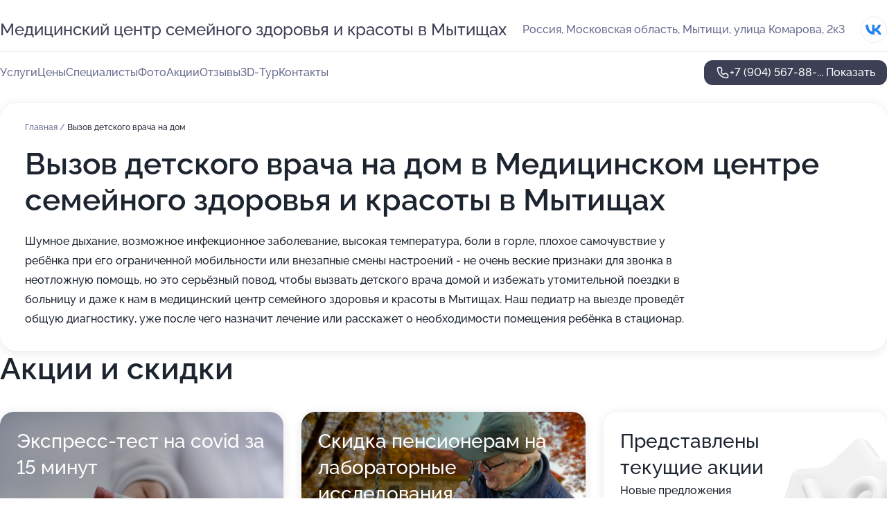

--- FILE ---
content_type: text/html; charset=utf-8
request_url: https://meditsinskij-tsentr-krasoty-i-zdorovya-v-mytischah.ru/service/vyzov_detskogo_vracha_na_dom/
body_size: 29295
content:
<!DOCTYPE html>
<html lang="ru">
<head>
	<meta http-equiv="Content-Type" content="text/html; charset=utf-8">
	<meta name="viewport" content="width=device-width,maximum-scale=1,initial-scale=1,user-scalable=0">
	<meta name="format-detection" content="telephone=no">
	<meta name="theme-color" content="#3D3F55">
	<meta name="description" content="Информация о&#160;Медицинском центре семейного здоровья и&#160;красоты в&#160;Мытищах">
	<link rel="icon" type="image/png" href="/favicon.png">

	<title>Медицинский центр семейного здоровья и&#160;красоты в&#160;Мытищах (на&#160;улице Комарова)</title>

	<link nonce="IKRgylX1BbI6OZr2oOGlR0sw" href="//meditsinskij-tsentr-krasoty-i-zdorovya-v-mytischah.ru/build/lego2/lego2.css?v=Evk5cQF3AgE" rel="stylesheet" >

		<script type="application/ld+json">{"@context":"http:\/\/schema.org","@type":"https:\/\/schema.org\/MedicalBusiness","name":"\u041c\u0435\u0434\u0438\u0446\u0438\u043d\u0441\u043a\u0438\u0439 \u0446\u0435\u043d\u0442\u0440 \u0441\u0435\u043c\u0435\u0439\u043d\u043e\u0433\u043e \u0437\u0434\u043e\u0440\u043e\u0432\u044c\u044f \u0438 \u043a\u0440\u0430\u0441\u043e\u0442\u044b","address":{"@type":"PostalAddress","streetAddress":"\u041c\u043e\u0441\u043a\u043e\u0432\u0441\u043a\u0430\u044f \u043e\u0431\u043b\u0430\u0441\u0442\u044c, \u041c\u044b\u0442\u0438\u0449\u0438, \u0443\u043b\u0438\u0446\u0430 \u041a\u043e\u043c\u0430\u0440\u043e\u0432\u0430, 2\u043a3","addressLocality":"\u041c\u043e\u0441\u043a\u0432\u0430"},"url":"https:\/\/meditsinskij-tsentr-krasoty-i-zdorovya-v-mytischah.ru\/","contactPoint":{"@type":"ContactPoint","telephone":"+7\u00a0(904)\u00a0567-88-29","contactType":"customer service","areaServed":"RU","availableLanguage":"Russian"},"sameAs":["https:\/\/vk.com\/komarovamed23"],"image":"https:\/\/p0.zoon.ru\/preview\/SiGPPIuulMcTTH-orJtRTg\/2400x1500x75\/1\/a\/a\/original_4f9f26fd3c72ddbe56000029_5e4bccd043824.jpg","aggregateRating":{"@type":"AggregateRating","ratingValue":4.8,"worstRating":1,"bestRating":5,"reviewCount":283}}</script>
		<script nonce="IKRgylX1BbI6OZr2oOGlR0sw">
		window.js_base = '/js.php';
	</script>

	</head>
<body >
	 <header id="header" class="header" data-organization-id="4f9f26fd3c72ddbe56000028">
	<div class="wrapper">
		<div class="header-container" data-uitest="lego-header-block">
			<div class="header-menu-activator" data-target="header-menu-activator">
				<span class="header-menu-activator__icon"></span>
			</div>

			<div class="header-title">
				<a href="/">					Медицинский центр семейного здоровья и&#160;красоты в&#160;Мытищах
				</a>			</div>
			<div class="header-address text-3 text-secondary">Россия, Московская область, Мытищи, улица Комарова, 2к3</div>

						<div class="header-socials flex gap-8 icon icon--36" data-target="header-socials">
									<!--noindex-->
					<a href="https://vk.com/komarovamed23" data-category="vk_group" rel="nofollow" target="_blank">
						<svg class="svg-icons-vk_group" ><use xlink:href="/build/lego2/icons.svg?v=JuYN3E4Pbco#vk_group"></use></svg>
					</a>
					<!--/noindex-->
							</div>
					</div>

		<nav class="nav" data-target="header-nav" data-uitest="lego-navigation-block">
			<ul>
									<li data-target="header-services">
						<svg class="svg-icons-services" ><use xlink:href="/build/lego2/icons.svg?v=JuYN3E4Pbco#services"></use></svg>
						<a data-target="header-nav-link" href="https://meditsinskij-tsentr-krasoty-i-zdorovya-v-mytischah.ru/services/" data-za="{&quot;ev_label&quot;:&quot;all_service&quot;}">Услуги</a>
					</li>
									<li data-target="header-prices">
						<svg class="svg-icons-prices" ><use xlink:href="/build/lego2/icons.svg?v=JuYN3E4Pbco#prices"></use></svg>
						<a data-target="header-nav-link" href="https://meditsinskij-tsentr-krasoty-i-zdorovya-v-mytischah.ru/price/" data-za="{&quot;ev_label&quot;:&quot;price&quot;}">Цены</a>
					</li>
									<li data-target="header-specialists">
						<svg class="svg-icons-specialists" ><use xlink:href="/build/lego2/icons.svg?v=JuYN3E4Pbco#specialists"></use></svg>
						<a data-target="header-nav-link" href="https://meditsinskij-tsentr-krasoty-i-zdorovya-v-mytischah.ru/#specialists" data-za="{&quot;ev_label&quot;:&quot;org_prof&quot;}">Специалисты</a>
					</li>
									<li data-target="header-photo">
						<svg class="svg-icons-photo" ><use xlink:href="/build/lego2/icons.svg?v=JuYN3E4Pbco#photo"></use></svg>
						<a data-target="header-nav-link" href="https://meditsinskij-tsentr-krasoty-i-zdorovya-v-mytischah.ru/#photos" data-za="{&quot;ev_label&quot;:&quot;photos&quot;}">Фото</a>
					</li>
									<li data-target="header-offers">
						<svg class="svg-icons-offers" ><use xlink:href="/build/lego2/icons.svg?v=JuYN3E4Pbco#offers"></use></svg>
						<a data-target="header-nav-link" href="https://meditsinskij-tsentr-krasoty-i-zdorovya-v-mytischah.ru/#offers" data-za="{&quot;ev_label&quot;:&quot;offer&quot;}">Акции</a>
					</li>
									<li data-target="header-reviews">
						<svg class="svg-icons-reviews" ><use xlink:href="/build/lego2/icons.svg?v=JuYN3E4Pbco#reviews"></use></svg>
						<a data-target="header-nav-link" href="https://meditsinskij-tsentr-krasoty-i-zdorovya-v-mytischah.ru/#reviews" data-za="{&quot;ev_label&quot;:&quot;reviews&quot;}">Отзывы</a>
					</li>
									<li data-target="header-tour3d">
						<svg class="svg-icons-tour3d" ><use xlink:href="/build/lego2/icons.svg?v=JuYN3E4Pbco#tour3d"></use></svg>
						<a data-target="header-nav-link" href="https://meditsinskij-tsentr-krasoty-i-zdorovya-v-mytischah.ru/#tour3d" data-za="{&quot;ev_label&quot;:&quot;tour3d&quot;}">3D-Тур</a>
					</li>
									<li data-target="header-contacts">
						<svg class="svg-icons-contacts" ><use xlink:href="/build/lego2/icons.svg?v=JuYN3E4Pbco#contacts"></use></svg>
						<a data-target="header-nav-link" href="https://meditsinskij-tsentr-krasoty-i-zdorovya-v-mytischah.ru/#contacts" data-za="{&quot;ev_label&quot;:&quot;contacts&quot;}">Контакты</a>
					</li>
							</ul>

			<div class="header-controls">
				<div class="header-controls__wrapper">
					<a
	href="tel:+79045678829"
	class="phone-button button button--primary button--36 icon--20"
	data-phone="+7 (904) 567-88-29"
	data-za="{&quot;ev_sourceType&quot;:&quot;&quot;,&quot;ev_sourceId&quot;:&quot;4f9f26fd3c72ddbe56000028.cb51&quot;,&quot;object_type&quot;:&quot;organization&quot;,&quot;object_id&quot;:&quot;4f9f26fd3c72ddbe56000028.cb51&quot;,&quot;ev_label&quot;:&quot;premium&quot;,&quot;ev_category&quot;:&quot;phone_o_l&quot;}">
	<svg class="svg-icons-phone" ><use xlink:href="/build/lego2/icons.svg?v=JuYN3E4Pbco#phone"></use></svg>
			<div data-target="show-phone-number">
			+7 (904) 567-88-...
			<span data-target="phone-button-show">Показать</span>
		</div>
	</a>


									</div>

							</div>

			<div class="header-nav-address">
									<div class="header-block flex gap-12 icon icon--36" data-target="header-socials">
													<!--noindex-->
							<a href="https://vk.com/komarovamed23" data-category="vk_group" rel="nofollow" target="_blank">
								<svg class="svg-icons-vk_group" ><use xlink:href="/build/lego2/icons.svg?v=JuYN3E4Pbco#vk_group"></use></svg>
							</a>
							<!--/noindex-->
											</div>
				
				<div class="header-block text-3 text-center text-secondary">Россия, Московская область, Мытищи, улица Комарова, 2к3</div>
			</div>
		</nav>
	</div>
</header>
<div class="header-placeholder"></div>

<div class="contacts-panel" id="contacts-panel">
	

	<div class="contacts-panel-wrapper">
								<a href="tel:+79045678829" class="contacts-panel-icon" data-phone="+7 (904) 567-88-29" data-za="{&quot;ev_sourceType&quot;:&quot;nav_panel&quot;,&quot;ev_sourceId&quot;:&quot;4f9f26fd3c72ddbe56000028.cb51&quot;,&quot;object_type&quot;:&quot;organization&quot;,&quot;object_id&quot;:&quot;4f9f26fd3c72ddbe56000028.cb51&quot;,&quot;ev_label&quot;:&quot;premium&quot;,&quot;ev_category&quot;:&quot;phone_o_l&quot;}">
				<svg class="svg-icons-phone_filled" ><use xlink:href="/build/lego2/icons.svg?v=JuYN3E4Pbco#phone_filled"></use></svg>
			</a>
						</div>
</div>

<script nonce="IKRgylX1BbI6OZr2oOGlR0sw" type="module">
	import { initContactsPanel } from '//meditsinskij-tsentr-krasoty-i-zdorovya-v-mytischah.ru/build/lego2/lego2.js?v=aBQmwV5uQB0';

	initContactsPanel(document.getElementById('contacts-panel'));
</script>


<script nonce="IKRgylX1BbI6OZr2oOGlR0sw" type="module">
	import { initHeader } from '//meditsinskij-tsentr-krasoty-i-zdorovya-v-mytischah.ru/build/lego2/lego2.js?v=aBQmwV5uQB0';

	initHeader(document.getElementById('header'));
</script>
 	<main class="main-container">
		<div class="wrapper section-wrapper">
			<div class="service-description__wrapper">
	<section class="service-description section-block">
		<div class="page-breadcrumbs">
			<div class="breadcrumbs">
			<span>
							<a href="https://meditsinskij-tsentr-krasoty-i-zdorovya-v-mytischah.ru/">
					Главная
				</a>
						/		</span>
			<span class="active">
							Вызов детского врача на дом
								</span>
	</div>

		</div>
					<script nonce="IKRgylX1BbI6OZr2oOGlR0sw" type="application/ld+json">{"@context":"http:\/\/schema.org","@type":"BreadcrumbList","itemListElement":[{"@type":"ListItem","position":1,"item":{"name":"\u0413\u043b\u0430\u0432\u043d\u0430\u044f","@id":"https:\/\/meditsinskij-tsentr-krasoty-i-zdorovya-v-mytischah.ru\/"}}]}</script>
		
		<div class="service-description-title">
			<h1 class="page-title">Вызов детского врача на дом в Медицинском центре семейного здоровья и красоты в Мытищах</h1>
			<div class="service-description-title__price">
							</div>
		</div>

		<div class="service-description__text collapse collapse--text-3">
			<div class="collapse__overflow">
				<div class="collapse__text">Шумное дыхание, возможное инфекционное заболевание, высокая температура, боли в горле, плохое самочувствие у ребёнка при его ограниченной мобильности или внезапные смены настроений - не очень веские признаки для звонка в неотложную помощь, но это серьёзный повод, чтобы вызвать детского врача домой и избежать утомительной поездки в больницу и даже к нам в медицинский центр семейного здоровья и красоты в Мытищах. Наш педиатр на выезде проведёт общую диагностику, уже после чего назначит лечение или расскажет о необходимости помещения ребёнка в стационар.</div>
			</div>
		</div>
	</section>

	</div>
<section class="offers" id="offers" data-uitest="lego-offers-block">
	<div class="section-block__title flex flex--sb">
		<h2 class="text-h2">
			Акции и скидки
		</h2>

		<div class="slider__navigation" data-target="slider-navigation">
			<button class="slider__control prev" data-target="slider-prev">
				<svg class="svg-icons-arrow" ><use xlink:href="/build/lego2/icons.svg?v=JuYN3E4Pbco#arrow"></use></svg>
			</button>
			<button class="slider__control next" data-target="slider-next">
				<svg class="svg-icons-arrow" ><use xlink:href="/build/lego2/icons.svg?v=JuYN3E4Pbco#arrow"></use></svg>
			</button>
		</div>
	</div>

	<div class="offers__list" data-target="slider-container">
		<div class="offers__slider swiper-wrapper">
							<div data-offer-id="60077fec05cf133fd0219362" data-sid="60077fec05cf133fd0219362.2818" class="offers-item swiper-slide text-white">
					<img
						class="offers-item__image"
						src="https://p0.zoon.ru/f/f/60077efb233ecb0775105c18_60077fa0e9c6e.jpg"
						loading="lazy"
						alt="">
					<div class="offers-item__container">
						<div class="text-5">Экспресс-тест на covid за 15 минут</div>
						<div class="offers-item__bottom">
							<div>
								<div>
									Срок действия
								</div>
								<div>Постоянная акция</div>
							</div>
							<button class="button offers-item__button button--36">Подробнее</button>
						</div>
					</div>
				</div>
							<div data-offer-id="6007807220727f12d332183f" data-sid="6007807220727f12d332183f.2271" class="offers-item swiper-slide text-white">
					<img
						class="offers-item__image"
						src="https://p2.zoon.ru/0/3/60077efb233ecb0775105c18_60078071521dd.jpg"
						loading="lazy"
						alt="">
					<div class="offers-item__container">
						<div class="text-5">Скидка пенсионерам на лабораторные исследования</div>
						<div class="offers-item__bottom">
							<div>
								<div>
									Срок действия
								</div>
								<div>Постоянная акция</div>
							</div>
							<button class="button offers-item__button button--36">Подробнее</button>
						</div>
					</div>
				</div>
													<div class="offers-item offers-item-placeholder swiper-slide">
					<div class="offers-item__container">
						<div class="offers-item-placeholder__title text-5">Представлены текущие акции</div>
						<div class="offers-item-placeholder__text text-3">Новые предложения появятся позже</div>
					</div>
				</div>
					</div>

		<div class="slider__pagination" data-target="slider-pagination"></div>
	</div>
</section>
<script nonce="IKRgylX1BbI6OZr2oOGlR0sw" type="module">
	import { initOffers } from '//meditsinskij-tsentr-krasoty-i-zdorovya-v-mytischah.ru/build/lego2/lego2.js?v=aBQmwV5uQB0';

	const node = document.getElementById('offers');

	initOffers(node, { organizationId: '4f9f26fd3c72ddbe56000028' });
</script>
<section class="photo-section" id="photos" data-uitest="lego-gallery-block">
	<div class="section-block__title flex flex--sb">
		<h2 class="text-h2">Фотогалерея</h2>

					<div class="slider__navigation" data-target="slider-navigation">
				<button class="slider__control prev" data-target="slider-prev">
					<svg class="svg-icons-arrow" ><use xlink:href="/build/lego2/icons.svg?v=JuYN3E4Pbco#arrow"></use></svg>
				</button>
				<button class="slider__control next" data-target="slider-next">
					<svg class="svg-icons-arrow" ><use xlink:href="/build/lego2/icons.svg?v=JuYN3E4Pbco#arrow"></use></svg>
				</button>
			</div>
			</div>

	<div class="section-block__slider" data-target="slider-container" data-total="33" data-owner-type="organization" data-owner-id="4f9f26fd3c72ddbe56000028">
		<div class="photo-section__slider swiper-wrapper">
						<div class="photo-section__slide swiper-slide" data-id="5e4bccd0307dde67101c20b7" data-target="photo-slide-item" data-index="0">
				<img src="https://p0.zoon.ru/preview/8SESW9HBP_A_zxInyKIIIg/1280x720x85/1/a/a/original_4f9f26fd3c72ddbe56000029_5e4bccd043824.jpg" loading="lazy" alt="">
			</div>
						<div class="photo-section__slide swiper-slide" data-id="5e4bccce2fa1e52d3003330e" data-target="photo-slide-item" data-index="1">
				<img src="https://p1.zoon.ru/preview/COUzufLVLIi-PfS46mlXjw/1280x720x85/1/1/2/original_4f9f26fd3c72ddbe56000029_5e4bcccdde8b1.jpg" loading="lazy" alt="">
			</div>
						<div class="photo-section__slide swiper-slide" data-id="5e4bccc7f41eff38d72257ac" data-target="photo-slide-item" data-index="2">
				<img src="https://p0.zoon.ru/preview/zd9hoGKKvKZXot2KX8Rdrw/1280x720x85/1/5/a/original_4f9f26fd3c72ddbe56000029_5e4bccc6daccb.jpg" loading="lazy" alt="">
			</div>
						<div class="photo-section__slide swiper-slide" data-id="5e4bccc74ca66510c00b4d0e" data-target="photo-slide-item" data-index="3">
				<img src="https://p1.zoon.ru/preview/Pgqjgi28ijN3Q4-iZZ7Cbw/1280x720x85/1/d/8/original_4f9f26fd3c72ddbe56000029_5e4bccc789d96.jpg" loading="lazy" alt="">
			</div>
						<div class="photo-section__slide swiper-slide" data-id="5e4bccc34031ed58b34025f7" data-target="photo-slide-item" data-index="4">
				<img src="https://p1.zoon.ru/preview/EoS6bIJx2TkngJJ_jUbbLA/1280x720x85/1/f/f/original_4f9f26fd3c72ddbe56000029_5e4bccc383bfc.jpg" loading="lazy" alt="">
			</div>
						<div class="photo-section__slide swiper-slide" data-id="5e4bccbe4eb8103bc7744827" data-target="photo-slide-item" data-index="5">
				<img src="https://p1.zoon.ru/preview/xURyxokY7VvhQ54zFyP7Jg/1280x720x85/1/6/0/original_4f9f26fd3c72ddbe56000029_5e4bccbe42383.jpg" loading="lazy" alt="">
			</div>
						<div class="photo-section__slide swiper-slide" data-id="5e4bccc0eba8ca56450ad392" data-target="photo-slide-item" data-index="6">
				<img src="https://p2.zoon.ru/preview/D7lKXzjdllwVANQnWOVPpA/1280x720x85/1/5/6/original_4f9f26fd3c72ddbe56000029_5e4bccc0bb1ac.jpg" loading="lazy" alt="">
			</div>
						<div class="photo-section__slide swiper-slide" data-id="5e4bccd35e944005523386af" data-target="photo-slide-item" data-index="7">
				<img src="https://p1.zoon.ru/preview/syIkxLlCKT6J9S4X8XSzhQ/1280x720x85/1/3/f/original_4f9f26fd3c72ddbe56000029_5e4bccd344a9e.jpg" loading="lazy" alt="">
			</div>
						<div class="photo-section__slide swiper-slide" data-id="5e4bccd06f04d223d273234a" data-target="photo-slide-item" data-index="8">
				<img src="https://p1.zoon.ru/preview/k7EoTWp8BJh2diMwD7Z-6w/1280x720x85/1/e/9/original_4f9f26fd3c72ddbe56000029_5e4bccd03b62e.jpg" loading="lazy" alt="">
			</div>
						<div class="photo-section__slide swiper-slide" data-id="5e4bccce1e157d33695c1493" data-target="photo-slide-item" data-index="9">
				<img src="https://p2.zoon.ru/preview/S9PJu098rU1ZxAH5xuvtQw/1280x720x85/1/a/2/original_4f9f26fd3c72ddbe56000029_5e4bcccdd24a0.jpg" loading="lazy" alt="">
			</div>
						<div class="photo-section__slide swiper-slide" data-id="5e4bcccd4ca66510c00b4d10" data-target="photo-slide-item" data-index="10">
				<img src="https://p0.zoon.ru/preview/mhojML4cSx1vpjVydeR2FA/1280x720x85/1/1/e/original_4f9f26fd3c72ddbe56000029_5e4bcccd8d451.jpg" loading="lazy" alt="">
			</div>
						<div class="photo-section__slide swiper-slide" data-id="5e4bcccb4eb8103bc774482b" data-target="photo-slide-item" data-index="11">
				<img src="https://p1.zoon.ru/preview/5C0LygMi85szy64RyeZVCw/1280x720x85/1/6/6/original_4f9f26fd3c72ddbe56000029_5e4bcccb0f8da.jpg" loading="lazy" alt="">
			</div>
						<div class="photo-section__slide swiper-slide" data-id="5e4bccc7a090a102c7073041" data-target="photo-slide-item" data-index="12">
				<img src="https://p0.zoon.ru/preview/a6aN-eO0K_sSEu0F09JPrw/1280x720x85/1/4/3/original_4f9f26fd3c72ddbe56000029_5e4bccc73dff8.jpg" loading="lazy" alt="">
			</div>
						<div class="photo-section__slide swiper-slide" data-id="5e4bccc4612042401d5b29c3" data-target="photo-slide-item" data-index="13">
				<img src="https://p1.zoon.ru/preview/p3AqX5Y9ySAtfBSO4EsLSQ/1280x720x85/1/c/4/original_4f9f26fd3c72ddbe56000029_5e4bccc4063d4.jpg" loading="lazy" alt="">
			</div>
						<div class="photo-section__slide swiper-slide" data-id="5e4bccc01e157d33695c1491" data-target="photo-slide-item" data-index="14">
				<img src="https://p0.zoon.ru/preview/e9qSEG98yF-5VDzKoojRnA/1280x720x85/1/0/9/original_4f9f26fd3c72ddbe56000029_5e4bccc098ac6.jpg" loading="lazy" alt="">
			</div>
						<div class="photo-section__slide swiper-slide" data-id="5e4bccbee77e5954c62cf5e0" data-target="photo-slide-item" data-index="15">
				<img src="https://p1.zoon.ru/preview/0jjxssOrtWGIpsuSSp917g/1280x720x85/1/0/6/original_4f9f26fd3c72ddbe56000029_5e4bccbddadb6.jpg" loading="lazy" alt="">
			</div>
						<div class="photo-section__slide swiper-slide" data-id="64ea3c43261f1c37c00e3ac4" data-target="photo-slide-item" data-index="16">
				<img src="https://p2.zoon.ru/preview/1PGWgVhndTvfezNeIvYkWA/1199x800x85/1/f/b/original_4f9f26fd3c72ddbe56000028_64ea3c436c0645.59912221.jpg" loading="lazy" alt="">
			</div>
						<div class="photo-section__slide swiper-slide" data-id="64ea3c432cc55c001408c90f" data-target="photo-slide-item" data-index="17">
				<img src="https://p1.zoon.ru/preview/Vi-lHFN6TH286M99QfGRdA/534x800x85/1/f/0/original_4f9f26fd3c72ddbe56000028_64ea3c4375d611.86017964.jpg" loading="lazy" alt="">
			</div>
						<div class="photo-section__slide swiper-slide" data-id="64ea3c4388150d892a0d55ab" data-target="photo-slide-item" data-index="18">
				<img src="https://p0.zoon.ru/preview/0VHIY_ynLhtGACxDelzJEw/1199x800x85/1/6/0/original_4f9f26fd3c72ddbe56000028_64ea3c436cc6c4.24569177.jpg" loading="lazy" alt="">
			</div>
						<div class="photo-section__slide swiper-slide" data-id="64ea3ddf3f596f631a09b5db" data-target="photo-slide-item" data-index="19">
				<img src="https://p2.zoon.ru/preview/eqm9E9EATXqq0ldu2Uz9gA/1199x800x85/1/0/f/original_4f9f26fd3c72ddbe56000028_64ea3ddf2eb622.95679126.jpg" loading="lazy" alt="">
			</div>
						<div class="photo-section__slide swiper-slide" data-id="64ea3ddff86c967b1e08af44" data-target="photo-slide-item" data-index="20">
				<img src="https://p1.zoon.ru/preview/vg3q9RisrFwQOijOx-eNrw/534x800x85/1/a/1/original_4f9f26fd3c72ddbe56000028_64ea3ddf307950.21495936.jpg" loading="lazy" alt="">
			</div>
						<div class="photo-section__slide swiper-slide" data-id="64ea3ddf94202d51fa02850a" data-target="photo-slide-item" data-index="21">
				<img src="https://p2.zoon.ru/preview/iQZJKEFHcOaOylVEt0OOzA/510x800x85/1/a/4/original_4f9f26fd3c72ddbe56000028_64ea3ddf3b2798.41647770.jpg" loading="lazy" alt="">
			</div>
						<div class="photo-section__slide swiper-slide" data-id="64ea3de0d751a7a6450ccf74" data-target="photo-slide-item" data-index="22">
				<img src="https://p0.zoon.ru/preview/ed9kgTZydfOD9XPOFynMFw/534x800x85/1/b/7/original_4f9f26fd3c72ddbe56000028_64ea3ddfd4eac5.25559150.jpg" loading="lazy" alt="">
			</div>
						<div class="photo-section__slide swiper-slide" data-id="64ea3de735c7a734ca058934" data-target="photo-slide-item" data-index="23">
				<img src="https://p1.zoon.ru/preview/oved3YkAC71YBzwZxcc5pA/534x800x85/1/7/6/original_4f9f26fd3c72ddbe56000028_64ea3de77903b4.66031893.jpg" loading="lazy" alt="">
			</div>
						<div class="photo-section__slide swiper-slide" data-id="64ea3de7873071bad20bcc78" data-target="photo-slide-item" data-index="24">
				<img src="https://p1.zoon.ru/preview/x2m31hMvJ2PhvYFitNDrKg/575x800x85/1/1/6/original_4f9f26fd3c72ddbe56000028_64ea3de77c4259.04690637.jpg" loading="lazy" alt="">
			</div>
						<div class="photo-section__slide swiper-slide" data-id="64ea3de79ee0dc022802d611" data-target="photo-slide-item" data-index="25">
				<img src="https://p0.zoon.ru/preview/7tG41oSdlWuV8cMO9m9lRQ/1199x800x85/1/2/1/original_4f9f26fd3c72ddbe56000028_64ea3de7793a15.82638346.jpg" loading="lazy" alt="">
			</div>
						<div class="photo-section__slide swiper-slide" data-id="64ea3de8c3e7cadedb0cf49e" data-target="photo-slide-item" data-index="26">
				<img src="https://p1.zoon.ru/preview/EFfPmMLP0isqcZBY4W56vA/534x800x85/1/f/2/original_4f9f26fd3c72ddbe56000028_64ea3de82ef8a6.90549404.jpg" loading="lazy" alt="">
			</div>
						<div class="photo-section__slide swiper-slide" data-id="64ea3de828966c6ddf0229bd" data-target="photo-slide-item" data-index="27">
				<img src="https://p1.zoon.ru/preview/mhUfZo7Z0BQ6TYRVsEbIQw/534x800x85/1/b/9/original_4f9f26fd3c72ddbe56000028_64ea3de8328974.14618870.jpg" loading="lazy" alt="">
			</div>
						<div class="photo-section__slide swiper-slide" data-id="64ea3de831991e7d7f080e3d" data-target="photo-slide-item" data-index="28">
				<img src="https://p1.zoon.ru/preview/oNFE-koZO5Y8ti9JlgcvSg/534x800x85/1/a/d/original_4f9f26fd3c72ddbe56000028_64ea3de8354a03.58306912.jpg" loading="lazy" alt="">
			</div>
						<div class="photo-section__slide swiper-slide" data-id="64ea3e1af859ca6eda00769e" data-target="photo-slide-item" data-index="29">
				<img src="https://p2.zoon.ru/preview/N51dpqie0ThGcBHfEzIjeA/534x800x85/1/a/c/original_4f9f26fd3c72ddbe56000028_64ea3e19e9ea72.93943524.jpg" loading="lazy" alt="">
			</div>
						<div class="photo-section__slide swiper-slide" data-id="64ea3e2048dc6bb62607a2e6" data-target="photo-slide-item" data-index="30">
				<img src="https://p0.zoon.ru/preview/jfoPlua88ljOGyCtc7240A/534x800x85/1/a/c/original_4f9f26fd3c72ddbe56000028_64ea3e2089d4b7.89906427.jpg" loading="lazy" alt="">
			</div>
						<div class="photo-section__slide swiper-slide" data-id="64ea3e200d71e0ca2a0a2745" data-target="photo-slide-item" data-index="31">
				<img src="https://p0.zoon.ru/preview/dO6yxefLFbZU2rgppCMzCw/534x800x85/1/9/3/original_4f9f26fd3c72ddbe56000028_64ea3e208b98a6.66651213.jpg" loading="lazy" alt="">
			</div>
						<div class="photo-section__slide swiper-slide" data-id="64ea3e20053ccd971d09f842" data-target="photo-slide-item" data-index="32">
				<img src="https://p0.zoon.ru/preview/wTW5vSUTTk0xC0jywNy0_w/534x800x85/1/2/8/original_4f9f26fd3c72ddbe56000028_64ea3e208bae29.23275053.jpg" loading="lazy" alt="">
			</div>
					</div>
	</div>

	<div class="slider__pagination" data-target="slider-pagination"></div>
</section>

<script nonce="IKRgylX1BbI6OZr2oOGlR0sw" type="module">
	import { initPhotos } from '//meditsinskij-tsentr-krasoty-i-zdorovya-v-mytischah.ru/build/lego2/lego2.js?v=aBQmwV5uQB0';

	const node = document.getElementById('photos');
	initPhotos(node);
</script>
<section class="reviews-section section-block" id="reviews" data-uitest="lego-reviews-block">
	<div class="section-block__title flex flex--sb">
		<h2 class="text-h2">
			Отзывы
		</h2>

				<div class="slider__navigation" data-target="slider-navigation">
			<button class="slider__control prev" data-target="slider-prev">
				<svg class="svg-icons-arrow" ><use xlink:href="/build/lego2/icons.svg?v=JuYN3E4Pbco#arrow"></use></svg>
			</button>
			<button class="slider__control next" data-target="slider-next">
				<svg class="svg-icons-arrow" ><use xlink:href="/build/lego2/icons.svg?v=JuYN3E4Pbco#arrow"></use></svg>
			</button>
		</div>
			</div>

	<div class="reviews-section__list" data-target="slider-container">
		<div class="reviews-section__slider swiper-wrapper" data-target="review-section-slides">
							<div
	class="reviews-section-item swiper-slide "
	data-id="690cccb1bb3edc8ffa0dce32"
	data-owner-id="4f9f26fd3c72ddbe56000028"
	data-target="review">
	<div  class="flex flex--center-y gap-12">
		<div class="reviews-section-item__avatar">
										<svg class="svg-icons-user" ><use xlink:href="/build/lego2/icons.svg?v=JuYN3E4Pbco#user"></use></svg>
					</div>
		<div class="reviews-section-item__head">
			<div class="reviews-section-item__head-top flex flex--center-y gap-16">
				<div class="flex flex--center-y gap-8">
										<div class="stars stars--16" style="--rating: 5">
						<div class="stars__rating">
							<div class="stars stars--filled"></div>
						</div>
					</div>
					<div class="reviews-section-item__mark text-3">
						5,0
					</div>
				</div>
											</div>

			<div class="reviews-section-item__name text-3 fade">
				Татьяна Н
			</div>
		</div>
	</div>
					<div class="reviews-section-item__descr collapse collapse--text-2 mt-8">
			<div class="collapse__overflow">
				<div class="collapse__text">
																<div>
							<span class="reviews-section-item__text-title">Преимущества:</span> Хороший центр. Близко к дому. Приемлимые цены, дополнительных услуг не навязывали. Делала гастроскопию и узи, сдавала анализы в ноябре 25. Рекомендую
						</div>
																			</div>
			</div>
		</div>
			<div class="reviews-section-item__date text-2 text-secondary mt-8">
		6 ноября 2025 Отзыв взят с сайта Zoon.ru
	</div>
</div>

							<div
	class="reviews-section-item swiper-slide "
	data-id="674c6cea6cdbd735720a6747"
	data-owner-id="55898c4940c088586e8b6b15"
	data-target="review">
	<div  class="flex flex--center-y gap-12">
		<div class="reviews-section-item__avatar">
										<svg class="svg-icons-user" ><use xlink:href="/build/lego2/icons.svg?v=JuYN3E4Pbco#user"></use></svg>
					</div>
		<div class="reviews-section-item__head">
			<div class="reviews-section-item__head-top flex flex--center-y gap-16">
				<div class="flex flex--center-y gap-8">
										<div class="stars stars--16" style="--rating: 5">
						<div class="stars__rating">
							<div class="stars stars--filled"></div>
						</div>
					</div>
					<div class="reviews-section-item__mark text-3">
						5,0
					</div>
				</div>
											</div>

			<div class="reviews-section-item__name text-3 fade">
				Олег
			</div>
		</div>
	</div>
					<div class="reviews-section-item__descr collapse collapse--text-2 mt-8">
			<div class="collapse__overflow">
				<div class="collapse__text">
																										<div>
							<span class="reviews-section-item__text-title">Комментарий:</span>
							Обращался к косметологу Тарасовой, за услугой по разглаживанию морщин, специалист предложил препарат диспорт. Все подробно рассказала, что можно и что нельзя после процедуры в течение нескольких дней и подробно понятными словами объяснила. Нескольеой дней после процедуры видимых изменений не замечал, специалист об этом предупредила, и уже на 4 день начал замечать как морщины начали расгоадиваься, на 10 день после процедуры от морщин не осталось и следа, очень доволен результатом. Спасибо специалисту. Буду обращаться еще.
						</div>
									</div>
			</div>
		</div>
			<div class="reviews-section-item__date text-2 text-secondary mt-8">
		1 декабря 2024 Отзыв взят с сайта Zoon.ru
	</div>
</div>

							<div
	class="reviews-section-item swiper-slide "
	data-id="674bf0101425f026c70e9fda"
	data-owner-id="4f9f26fd3c72ddbe56000028"
	data-target="review">
	<div  class="flex flex--center-y gap-12">
		<div class="reviews-section-item__avatar">
										<svg class="svg-icons-user" ><use xlink:href="/build/lego2/icons.svg?v=JuYN3E4Pbco#user"></use></svg>
					</div>
		<div class="reviews-section-item__head">
			<div class="reviews-section-item__head-top flex flex--center-y gap-16">
				<div class="flex flex--center-y gap-8">
										<div class="stars stars--16" style="--rating: 5">
						<div class="stars__rating">
							<div class="stars stars--filled"></div>
						</div>
					</div>
					<div class="reviews-section-item__mark text-3">
						5,0
					</div>
				</div>
											</div>

			<div class="reviews-section-item__name text-3 fade">
				Надежда
			</div>
		</div>
	</div>
					<div class="reviews-section-item__descr collapse collapse--text-2 mt-8">
			<div class="collapse__overflow">
				<div class="collapse__text">
																<div>
							<span class="reviews-section-item__text-title">Преимущества:</span> Все очень понравилось
						</div>
																<div>
							<span class="reviews-section-item__text-title">Недостатки:</span> Нет
						</div>
																<div>
							<span class="reviews-section-item__text-title">Комментарий:</span>
							Решилась на лазерную эпиляцию и не пожалела,что мне понравилось это  эффективный способ избавиться от нежелательных волос надолго. Процедура безболезненная благодаря охлаждению кожи, а результат заметен уже после первого сеанса. Подходит для разных типов кожи и зон тела. Рекомендую!
						</div>
									</div>
			</div>
		</div>
			<div class="reviews-section-item__date text-2 text-secondary mt-8">
		1 декабря 2024 Отзыв взят с сайта Zoon.ru
	</div>
</div>

							<div
	class="reviews-section-item swiper-slide "
	data-id="674b4086037bbe4fe80e97f3"
	data-owner-id="4f9f26fd3c72ddbe56000028"
	data-target="review">
	<div  class="flex flex--center-y gap-12">
		<div class="reviews-section-item__avatar">
										<svg class="svg-icons-user" ><use xlink:href="/build/lego2/icons.svg?v=JuYN3E4Pbco#user"></use></svg>
					</div>
		<div class="reviews-section-item__head">
			<div class="reviews-section-item__head-top flex flex--center-y gap-16">
				<div class="flex flex--center-y gap-8">
										<div class="stars stars--16" style="--rating: 5">
						<div class="stars__rating">
							<div class="stars stars--filled"></div>
						</div>
					</div>
					<div class="reviews-section-item__mark text-3">
						5,0
					</div>
				</div>
											</div>

			<div class="reviews-section-item__name text-3 fade">
				Максим Семенов
			</div>
		</div>
	</div>
					<div class="reviews-section-item__descr collapse collapse--text-2 mt-8">
			<div class="collapse__overflow">
				<div class="collapse__text">
																<div>
							<span class="reviews-section-item__text-title">Преимущества:</span> Особое внимание к посетителям
						</div>
																<div>
							<span class="reviews-section-item__text-title">Недостатки:</span> отсутствуют
						</div>
																<div>
							<span class="reviews-section-item__text-title">Комментарий:</span>
							Сломал ногу, после того как сообщил эту информацию товарищу он сразу же повез меня сюда. Изначально относился с недоверием к этой клинике, но после того как увидел уровень этого центра, недоверие улетучилось. Спасибо травматологу Александру за качественный осмотр и постоянный контроль над моим самочувствием, для меня это очень важно.
						</div>
									</div>
			</div>
		</div>
			<div class="reviews-section-item__date text-2 text-secondary mt-8">
		30 ноября 2024 Отзыв взят с сайта Zoon.ru
	</div>
</div>

							<div
	class="reviews-section-item swiper-slide "
	data-id="6747dfc1803066a36b0e5765"
	data-owner-id="4f9f26fd3c72ddbe56000028"
	data-target="review">
	<div  class="flex flex--center-y gap-12">
		<div class="reviews-section-item__avatar">
										<svg class="svg-icons-user" ><use xlink:href="/build/lego2/icons.svg?v=JuYN3E4Pbco#user"></use></svg>
					</div>
		<div class="reviews-section-item__head">
			<div class="reviews-section-item__head-top flex flex--center-y gap-16">
				<div class="flex flex--center-y gap-8">
										<div class="stars stars--16" style="--rating: 5">
						<div class="stars__rating">
							<div class="stars stars--filled"></div>
						</div>
					</div>
					<div class="reviews-section-item__mark text-3">
						5,0
					</div>
				</div>
											</div>

			<div class="reviews-section-item__name text-3 fade">
				Анна
			</div>
		</div>
	</div>
					<div class="reviews-section-item__descr collapse collapse--text-2 mt-8">
			<div class="collapse__overflow">
				<div class="collapse__text">
																<div>
							<span class="reviews-section-item__text-title">Преимущества:</span> Внимание и профессионализм
						</div>
																<div>
							<span class="reviews-section-item__text-title">Недостатки:</span> Нет
						</div>
																<div>
							<span class="reviews-section-item__text-title">Комментарий:</span>
							Я очень рада что выбрала именно эту клинику. Делала лазерную эпиляцию первый раз и осталась очень довольна. После процедуры не было ни покраснений ни раздражения, просто всё супер. Процедура прошла безболезненно благодаря профессионализму враче. Очень хорошее отношение, внимание. Всё объяснят и расскажут. Вообще очень рада что посетила вашу клинику. Спасибо за то что вы делаете, однозначно прийду ещё.
						</div>
									</div>
			</div>
		</div>
			<div class="reviews-section-item__date text-2 text-secondary mt-8">
		28 ноября 2024 Отзыв взят с сайта Zoon.ru
	</div>
</div>

							<div
	class="reviews-section-item swiper-slide "
	data-id="673e6740a84f98cbb60dae8b"
	data-owner-id="4f9f26fd3c72ddbe56000028"
	data-target="review">
	<div  class="flex flex--center-y gap-12">
		<div class="reviews-section-item__avatar">
										<svg class="svg-icons-user" ><use xlink:href="/build/lego2/icons.svg?v=JuYN3E4Pbco#user"></use></svg>
					</div>
		<div class="reviews-section-item__head">
			<div class="reviews-section-item__head-top flex flex--center-y gap-16">
				<div class="flex flex--center-y gap-8">
										<div class="stars stars--16" style="--rating: 5">
						<div class="stars__rating">
							<div class="stars stars--filled"></div>
						</div>
					</div>
					<div class="reviews-section-item__mark text-3">
						5,0
					</div>
				</div>
											</div>

			<div class="reviews-section-item__name text-3 fade">
				Маргарита  
			</div>
		</div>
	</div>
					<div class="reviews-section-item__descr collapse collapse--text-2 mt-8">
			<div class="collapse__overflow">
				<div class="collapse__text">
																										<div>
							<span class="reviews-section-item__text-title">Комментарий:</span>
							Хожу в данную клинику на лазерную эпиляцию. Очень довольна результатами и то как проходит данная процедура. Это не больно и в волос действительно стало гораздо меньше. Думаю ещё несколько процедур и волосы вообще исчезнут. Очень хорошо, рекомендую!
						</div>
									</div>
			</div>
		</div>
			<div class="reviews-section-item__date text-2 text-secondary mt-8">
		21 ноября 2024 Отзыв взят с сайта Zoon.ru
	</div>
</div>

							<div
	class="reviews-section-item swiper-slide "
	data-id="673c8af2758df62a290d3bf4"
	data-owner-id="581b08f9a1b3eb67538b4569"
	data-target="review">
	<div  class="flex flex--center-y gap-12">
		<div class="reviews-section-item__avatar">
										<svg class="svg-icons-user" ><use xlink:href="/build/lego2/icons.svg?v=JuYN3E4Pbco#user"></use></svg>
					</div>
		<div class="reviews-section-item__head">
			<div class="reviews-section-item__head-top flex flex--center-y gap-16">
				<div class="flex flex--center-y gap-8">
										<div class="stars stars--16" style="--rating: 5">
						<div class="stars__rating">
							<div class="stars stars--filled"></div>
						</div>
					</div>
					<div class="reviews-section-item__mark text-3">
						5,0
					</div>
				</div>
											</div>

			<div class="reviews-section-item__name text-3 fade">
				Елена 
			</div>
		</div>
	</div>
					<div class="reviews-section-item__descr collapse collapse--text-2 mt-8">
			<div class="collapse__overflow">
				<div class="collapse__text">
																										<div>
							<span class="reviews-section-item__text-title">Комментарий:</span>
							&quot;Медицинский центр семейного здоровья и красоты в Мытищах&quot; - посещаю это место уже не первый раз, мне все очень нравится. Отзывчивый персонал, действительно знаток своего дела, внимательное отношение к каждому пациенту, анализы делаются быстро и точно, результаты всегда вовремя, в помещении всегда все стерильно, грамотное распределение потока людей. Хочу выразить благодарность врачу - гинекологу Сафроновой Гелене Геннадьевне! Она очень чуткая и внимательная, всегда очень подробно все рассказывает на приёме, желаю данному доктору успехов и процветания и главное здоровья ). 
Тем, кто ориентируется по отзывам, очень рекомендую!
						</div>
									</div>
			</div>
		</div>
			<div class="reviews-section-item__date text-2 text-secondary mt-8">
		19 ноября 2024 Отзыв взят с сайта Zoon.ru
	</div>
</div>

							<div
	class="reviews-section-item swiper-slide "
	data-id="6733c0d22538c934be09c54c"
	data-owner-id="4f9f26fd3c72ddbe56000028"
	data-target="review">
	<div  class="flex flex--center-y gap-12">
		<div class="reviews-section-item__avatar">
										<svg class="svg-icons-user" ><use xlink:href="/build/lego2/icons.svg?v=JuYN3E4Pbco#user"></use></svg>
					</div>
		<div class="reviews-section-item__head">
			<div class="reviews-section-item__head-top flex flex--center-y gap-16">
				<div class="flex flex--center-y gap-8">
										<div class="stars stars--16" style="--rating: 5">
						<div class="stars__rating">
							<div class="stars stars--filled"></div>
						</div>
					</div>
					<div class="reviews-section-item__mark text-3">
						5,0
					</div>
				</div>
											</div>

			<div class="reviews-section-item__name text-3 fade">
				Анастасия
			</div>
		</div>
	</div>
					<div class="reviews-section-item__descr collapse collapse--text-2 mt-8">
			<div class="collapse__overflow">
				<div class="collapse__text">
																<div>
							<span class="reviews-section-item__text-title">Преимущества:</span> Профессионализм
						</div>
																<div>
							<span class="reviews-section-item__text-title">Недостатки:</span> Нет
						</div>
																<div>
							<span class="reviews-section-item__text-title">Комментарий:</span>
							Обращалась к гастроэнтерологу Галимовой и осталась очень довольна. Настоящий профессионал своего дела, выслушала меня, внимательно провела осмотр, изучила все выписки , которые были у меня с собой, назначила грамотное лечение, после которого мое состояние значительно улучшилось. Огромное вам спасибо за Ваш профессионализм и чуткое отношение к пациентам.
						</div>
									</div>
			</div>
		</div>
			<div class="reviews-section-item__date text-2 text-secondary mt-8">
		12 ноября 2024 Отзыв взят с сайта Zoon.ru
	</div>
</div>

							<div
	class="reviews-section-item swiper-slide "
	data-id="6733ba73b2013f2d4e0f62c7"
	data-owner-id="4f9f26fd3c72ddbe56000028"
	data-target="review">
	<div  class="flex flex--center-y gap-12">
		<div class="reviews-section-item__avatar">
										<svg class="svg-icons-user" ><use xlink:href="/build/lego2/icons.svg?v=JuYN3E4Pbco#user"></use></svg>
					</div>
		<div class="reviews-section-item__head">
			<div class="reviews-section-item__head-top flex flex--center-y gap-16">
				<div class="flex flex--center-y gap-8">
										<div class="stars stars--16" style="--rating: 5">
						<div class="stars__rating">
							<div class="stars stars--filled"></div>
						</div>
					</div>
					<div class="reviews-section-item__mark text-3">
						5,0
					</div>
				</div>
											</div>

			<div class="reviews-section-item__name text-3 fade">
				Софья
			</div>
		</div>
	</div>
					<div class="reviews-section-item__descr collapse collapse--text-2 mt-8">
			<div class="collapse__overflow">
				<div class="collapse__text">
																										<div>
							<span class="reviews-section-item__text-title">Комментарий:</span>
							Лазерная эпиляция в этом медицинском центре оказалась для меня настоящим открытием! Процедура прошла быстро и практически безболезненно благодаря современному оборудованию и профессионализму врачей. Я давно хотела избавиться от нежелательных волос навсегда, но боялась возможных побочных эффектов. Однако после консультации с врачом все мои сомнения развеялись.
Во время процедуры я чувствовала лишь легкое покалывание, а после сеанса кожа осталась без раздражений. Результат стал заметен уже через пару недель – волосы начали выпадать, а новые росли значительно медленнее.
Особенно хочется отметить дружелюбный персонал центра и уютную атмосферу. Врачи всегда готовы ответить на любые вопросы и дать полезные рекомендации по уходу за кожей после процедуры. В целом, я очень довольна результатом и планирую продолжить курс до полного избавления от нежелательных волос. Рекомендую этот медицинский центр всем, кто хочет забыть о бритье.
						</div>
									</div>
			</div>
		</div>
			<div class="reviews-section-item__date text-2 text-secondary mt-8">
		12 ноября 2024 Отзыв взят с сайта Zoon.ru
	</div>
</div>

							<div
	class="reviews-section-item swiper-slide "
	data-id="6731cb084d463d233005bf9c"
	data-owner-id="55898c4940c088586e8b6b15"
	data-target="review">
	<div  class="flex flex--center-y gap-12">
		<div class="reviews-section-item__avatar">
										<svg class="svg-icons-user" ><use xlink:href="/build/lego2/icons.svg?v=JuYN3E4Pbco#user"></use></svg>
					</div>
		<div class="reviews-section-item__head">
			<div class="reviews-section-item__head-top flex flex--center-y gap-16">
				<div class="flex flex--center-y gap-8">
										<div class="stars stars--16" style="--rating: 5">
						<div class="stars__rating">
							<div class="stars stars--filled"></div>
						</div>
					</div>
					<div class="reviews-section-item__mark text-3">
						5,0
					</div>
				</div>
											</div>

			<div class="reviews-section-item__name text-3 fade">
				Anya Petro
			</div>
		</div>
	</div>
					<div class="reviews-section-item__descr collapse collapse--text-2 mt-8">
			<div class="collapse__overflow">
				<div class="collapse__text">
																										<div>
							<span class="reviews-section-item__text-title">Комментарий:</span>
							Я посетила косметолога Тарасову и осталась в полном восторге! У неё профессиональный подход, индивидуальная программа и большое внимание к клиентам. Процедуры прошли безболезненно, и результат превзошёл мои ожидания. Рекомендую всем, кто хочет преобразиться!
						</div>
									</div>
			</div>
		</div>
			<div class="reviews-section-item__date text-2 text-secondary mt-8">
		11 ноября 2024 Отзыв взят с сайта Zoon.ru
	</div>
</div>

							<div
	class="reviews-section-item swiper-slide "
	data-id="65ea361016bd66e4c2047267"
	data-owner-id="628b2fe682b3d9dddd03323f"
	data-target="review">
	<div  class="flex flex--center-y gap-12">
		<div class="reviews-section-item__avatar">
										<svg class="svg-icons-user" ><use xlink:href="/build/lego2/icons.svg?v=JuYN3E4Pbco#user"></use></svg>
					</div>
		<div class="reviews-section-item__head">
			<div class="reviews-section-item__head-top flex flex--center-y gap-16">
				<div class="flex flex--center-y gap-8">
										<div class="stars stars--16" style="--rating: 5">
						<div class="stars__rating">
							<div class="stars stars--filled"></div>
						</div>
					</div>
					<div class="reviews-section-item__mark text-3">
						5,0
					</div>
				</div>
											</div>

			<div class="reviews-section-item__name text-3 fade">
				Ольга
			</div>
		</div>
	</div>
					<div class="reviews-section-item__descr collapse collapse--text-2 mt-8">
			<div class="collapse__overflow">
				<div class="collapse__text">
					Елена Николаевна, доктор который максимально выслушает Вас, услышит Вас, не будет назначать не нужного, а самое главное она обследование проводит тщательно, лично я очень благодарна Елене Николаевне, в какой-то из обычных дней записалась на прием, у меня не было совсем никаких жалоб, я пришла просто провести обследование и планировать беременность далее, доктор взяла самые важные анализы, и когда пришли анализы, моя жизнь буквально перевернулась, когда в одном из бланков я увидела, заключение Cin3, всю ночь не спала, вся в слезах приехала утром к доктору, на что она сказала, не переживайте мы с Вами все очень вовремя выявили, объяснила, что в моем случае только нужно хирургическое вмешательство, успокоила меня, поддержала, рассказала как это все будет происходить, и наставила мне, что все у меня будет хорошо, и беременность тоже будет, и вот я весь этот путь прошла, после всегда ходила на контроль анализов и узи только исключительно к Елене Николаевне, очень добрая, отзывчивая, внимательная, грамотная, и просто профессионал, и теперь спустя время я пришла к ней утвердить свою беременность на маленьком сроке, она искренне тоже за меня была рада, очень хороший специалист и просто человек, с ней моя душа всегда спокойна, однозначно рекомендую данного специалиста 100%, если нужно всегда направит дальше, если будет не сильна в помощи как у меня, так как требовалась операция…
				</div>
			</div>
		</div>
			<div class="reviews-section-item__date text-2 text-secondary mt-8">
		8 марта 2024 Отзыв взят с сайта Zoon.ru
	</div>
</div>

							<div
	class="reviews-section-item swiper-slide "
	data-id="65dc17f99817aaae7f0c7571"
	data-owner-id="4f9f26fd3c72ddbe56000028"
	data-target="review">
	<div  class="flex flex--center-y gap-12">
		<div class="reviews-section-item__avatar">
										<svg class="svg-icons-user" ><use xlink:href="/build/lego2/icons.svg?v=JuYN3E4Pbco#user"></use></svg>
					</div>
		<div class="reviews-section-item__head">
			<div class="reviews-section-item__head-top flex flex--center-y gap-16">
				<div class="flex flex--center-y gap-8">
										<div class="stars stars--16" style="--rating: 5">
						<div class="stars__rating">
							<div class="stars stars--filled"></div>
						</div>
					</div>
					<div class="reviews-section-item__mark text-3">
						5,0
					</div>
				</div>
											</div>

			<div class="reviews-section-item__name text-3 fade">
				Раиса Митчук
			</div>
		</div>
	</div>
					<div class="reviews-section-item__descr collapse collapse--text-2 mt-8">
			<div class="collapse__overflow">
				<div class="collapse__text">
																<div>
							<span class="reviews-section-item__text-title">Преимущества:</span> Хорошая доступность - в центре Мытищ, около красного кита. Есть много парковочных мест. Приём по записи. Самые низкие цены в Мытищах. Много врачей специалистов, хорошая диагностическая база
						</div>
																					<div>
							<span class="reviews-section-item__text-title">Комментарий:</span>
							Была у гинеколога, сдавала анализы и делала узи. Всем довольна. Моя проблема была решена
						</div>
									</div>
			</div>
		</div>
			<div class="reviews-section-item__date text-2 text-secondary mt-8">
		26 февраля 2024 Отзыв взят с сайта Zoon.ru
	</div>
</div>

							<div
	class="reviews-section-item swiper-slide "
	data-id="65c1bb9cf3349d304a0fb9ce"
	data-owner-id="628b2fe682b3d9dddd03323f"
	data-target="review">
	<div  class="flex flex--center-y gap-12">
		<div class="reviews-section-item__avatar">
										<svg class="svg-icons-user" ><use xlink:href="/build/lego2/icons.svg?v=JuYN3E4Pbco#user"></use></svg>
					</div>
		<div class="reviews-section-item__head">
			<div class="reviews-section-item__head-top flex flex--center-y gap-16">
				<div class="flex flex--center-y gap-8">
										<div class="stars stars--16" style="--rating: 5">
						<div class="stars__rating">
							<div class="stars stars--filled"></div>
						</div>
					</div>
					<div class="reviews-section-item__mark text-3">
						5,0
					</div>
				</div>
											</div>

			<div class="reviews-section-item__name text-3 fade">
				Олег Федоров
			</div>
		</div>
	</div>
					<div class="reviews-section-item__descr collapse collapse--text-2 mt-8">
			<div class="collapse__overflow">
				<div class="collapse__text">
					Ходили с супругой планировать беременность. Доктор очень помогла! Спасибо за дочку!
				</div>
			</div>
		</div>
			<div class="reviews-section-item__date text-2 text-secondary mt-8">
		6 февраля 2024 Отзыв взят с сайта Zoon.ru
	</div>
</div>

							<div
	class="reviews-section-item swiper-slide "
	data-id="6549b4131f3a2e7e6a08d5ae"
	data-owner-id="4f9f26fd3c72ddbe56000028"
	data-target="review">
	<div  class="flex flex--center-y gap-12">
		<div class="reviews-section-item__avatar">
										<svg class="svg-icons-user" ><use xlink:href="/build/lego2/icons.svg?v=JuYN3E4Pbco#user"></use></svg>
					</div>
		<div class="reviews-section-item__head">
			<div class="reviews-section-item__head-top flex flex--center-y gap-16">
				<div class="flex flex--center-y gap-8">
										<div class="stars stars--16" style="--rating: 5">
						<div class="stars__rating">
							<div class="stars stars--filled"></div>
						</div>
					</div>
					<div class="reviews-section-item__mark text-3">
						5,0
					</div>
				</div>
											</div>

			<div class="reviews-section-item__name text-3 fade">
				Алина Милашева
			</div>
		</div>
	</div>
					<div class="reviews-section-item__descr collapse collapse--text-2 mt-8">
			<div class="collapse__overflow">
				<div class="collapse__text">
																<div>
							<span class="reviews-section-item__text-title">Преимущества:</span> Ремонт, цена, профессионализм врачей.
						</div>
																<div>
							<span class="reviews-section-item__text-title">Недостатки:</span> Не замечены
						</div>
																<div>
							<span class="reviews-section-item__text-title">Комментарий:</span>
							Ходила туда для сдачи крови. Дешевле других мест где сдавала анализы.
						</div>
									</div>
			</div>
		</div>
			<div class="reviews-section-item__date text-2 text-secondary mt-8">
		7 ноября 2023 Отзыв взят с сайта Zoon.ru
	</div>
</div>

							<div
	class="reviews-section-item swiper-slide "
	data-id="65094e46f0838203710b1b0e"
	data-owner-id="5e91032d58c7752a041832bb"
	data-target="review">
	<div  class="flex flex--center-y gap-12">
		<div class="reviews-section-item__avatar">
										<svg class="svg-icons-user" ><use xlink:href="/build/lego2/icons.svg?v=JuYN3E4Pbco#user"></use></svg>
					</div>
		<div class="reviews-section-item__head">
			<div class="reviews-section-item__head-top flex flex--center-y gap-16">
				<div class="flex flex--center-y gap-8">
										<div class="stars stars--16" style="--rating: 5">
						<div class="stars__rating">
							<div class="stars stars--filled"></div>
						</div>
					</div>
					<div class="reviews-section-item__mark text-3">
						5,0
					</div>
				</div>
											</div>

			<div class="reviews-section-item__name text-3 fade">
				Юлия
			</div>
		</div>
	</div>
					<div class="reviews-section-item__descr collapse collapse--text-2 mt-8">
			<div class="collapse__overflow">
				<div class="collapse__text">
																<div>
							<span class="reviews-section-item__text-title">Преимущества:</span> Достойные специалисты
						</div>
																					<div>
							<span class="reviews-section-item__text-title">Комментарий:</span>
							Трудно найти хорошего детского офтальмолога. Мне именно Доктора Кабишеву рекомендовали. Очень внимательный прием и правильное лечение. У нашей  Анюты стало зрение улучшаться.  Рекомендуем Марию Андреевну.
						</div>
									</div>
			</div>
		</div>
			<div class="reviews-section-item__date text-2 text-secondary mt-8">
		19 сентября 2023 Отзыв взят с сайта Zoon.ru
	</div>
</div>

							<div
	class="reviews-section-item swiper-slide "
	data-id="65015da4a9ae9fef760e00cc"
	data-owner-id="4f9f26fd3c72ddbe56000028"
	data-target="review">
	<div  class="flex flex--center-y gap-12">
		<div class="reviews-section-item__avatar">
										<svg class="svg-icons-user" ><use xlink:href="/build/lego2/icons.svg?v=JuYN3E4Pbco#user"></use></svg>
					</div>
		<div class="reviews-section-item__head">
			<div class="reviews-section-item__head-top flex flex--center-y gap-16">
				<div class="flex flex--center-y gap-8">
										<div class="stars stars--16" style="--rating: 5">
						<div class="stars__rating">
							<div class="stars stars--filled"></div>
						</div>
					</div>
					<div class="reviews-section-item__mark text-3">
						5,0
					</div>
				</div>
											</div>

			<div class="reviews-section-item__name text-3 fade">
				Галина
			</div>
		</div>
	</div>
					<div class="reviews-section-item__descr collapse collapse--text-2 mt-8">
			<div class="collapse__overflow">
				<div class="collapse__text">
																<div>
							<span class="reviews-section-item__text-title">Преимущества:</span> Очень довольны
						</div>
																<div>
							<span class="reviews-section-item__text-title">Недостатки:</span> не увидела
						</div>
																<div>
							<span class="reviews-section-item__text-title">Комментарий:</span>
							Делали Узи на дому своему дедушке. Он совсем не может спускаться по ступенькам. Приезжала специалист по фамилии Скляренко. Нам все подробно рассказала, да и просто приятно было пообщаться. Всем хотим ее рекомендовать.
						</div>
									</div>
			</div>
		</div>
			<div class="reviews-section-item__date text-2 text-secondary mt-8">
		13 сентября 2023 Отзыв взят с сайта Zoon.ru
	</div>
</div>

							<div
	class="reviews-section-item swiper-slide "
	data-id="64dc41530426e8713e0d9fcc"
	data-owner-id="642778cd863600989d09a9c6"
	data-target="review">
	<div  class="flex flex--center-y gap-12">
		<div class="reviews-section-item__avatar">
										<svg class="svg-icons-user" ><use xlink:href="/build/lego2/icons.svg?v=JuYN3E4Pbco#user"></use></svg>
					</div>
		<div class="reviews-section-item__head">
			<div class="reviews-section-item__head-top flex flex--center-y gap-16">
				<div class="flex flex--center-y gap-8">
										<div class="stars stars--16" style="--rating: 5">
						<div class="stars__rating">
							<div class="stars stars--filled"></div>
						</div>
					</div>
					<div class="reviews-section-item__mark text-3">
						5,0
					</div>
				</div>
											</div>

			<div class="reviews-section-item__name text-3 fade">
				Олеся Ильичева
			</div>
		</div>
	</div>
					<div class="reviews-section-item__descr collapse collapse--text-2 mt-8">
			<div class="collapse__overflow">
				<div class="collapse__text">
					Ходили с малышкой прокалывать ушки и вставлять серёжки. Очень удобно, когда все есть в одном месте. Прокол делали пистолетом, серёжки медицинские в одноразовой, стерильной упаковке. Перед проколом местное обезболивание. Очень довольны
				</div>
			</div>
		</div>
			<div class="reviews-section-item__date text-2 text-secondary mt-8">
		16 августа 2023 Отзыв взят с сайта Zoon.ru
	</div>
</div>

							<div
	class="reviews-section-item swiper-slide "
	data-id="64d71e266657533bfc0a6569"
	data-owner-id="649da5409e57e3de5608a1c9"
	data-target="review">
	<div  class="flex flex--center-y gap-12">
		<div class="reviews-section-item__avatar">
										<svg class="svg-icons-user" ><use xlink:href="/build/lego2/icons.svg?v=JuYN3E4Pbco#user"></use></svg>
					</div>
		<div class="reviews-section-item__head">
			<div class="reviews-section-item__head-top flex flex--center-y gap-16">
				<div class="flex flex--center-y gap-8">
										<div class="stars stars--16" style="--rating: 5">
						<div class="stars__rating">
							<div class="stars stars--filled"></div>
						</div>
					</div>
					<div class="reviews-section-item__mark text-3">
						5,0
					</div>
				</div>
											</div>

			<div class="reviews-section-item__name text-3 fade">
				Олеся Ильичева
			</div>
		</div>
	</div>
					<div class="reviews-section-item__descr collapse collapse--text-2 mt-8">
			<div class="collapse__overflow">
				<div class="collapse__text">
					К данному онкологу направила врач гинеколог с узлами в груди. Доктор очень внимательный, взял пункцию узла, данные гистологии меня порадовали))) Спасибо огромное, что все быстро и замечательно
				</div>
			</div>
		</div>
			<div class="reviews-section-item__date text-2 text-secondary mt-8">
		12 августа 2023 Отзыв взят с сайта Zoon.ru
	</div>
</div>

							<div
	class="reviews-section-item swiper-slide "
	data-id="64d71d1951a688761105b691"
	data-owner-id="4f9f26fd3c72ddbe56000028"
	data-target="review">
	<div  class="flex flex--center-y gap-12">
		<div class="reviews-section-item__avatar">
										<svg class="svg-icons-user" ><use xlink:href="/build/lego2/icons.svg?v=JuYN3E4Pbco#user"></use></svg>
					</div>
		<div class="reviews-section-item__head">
			<div class="reviews-section-item__head-top flex flex--center-y gap-16">
				<div class="flex flex--center-y gap-8">
										<div class="stars stars--16" style="--rating: 5">
						<div class="stars__rating">
							<div class="stars stars--filled"></div>
						</div>
					</div>
					<div class="reviews-section-item__mark text-3">
						5,0
					</div>
				</div>
											</div>

			<div class="reviews-section-item__name text-3 fade">
				Олеся Ильичева
			</div>
		</div>
	</div>
					<div class="reviews-section-item__descr collapse collapse--text-2 mt-8">
			<div class="collapse__overflow">
				<div class="collapse__text">
																<div>
							<span class="reviews-section-item__text-title">Преимущества:</span> Хорошие цены на услуги. Большое количество врачей. Удобный график работы. Большая, бесплатная парковка.
Обращалась к гинекологу, онкологу и на УЗИ. Всем спасибо, сильно помогли. Обязательно буду обращаться еще
						</div>
																<div>
							<span class="reviews-section-item__text-title">Недостатки:</span> Не увидела
						</div>
																<div>
							<span class="reviews-section-item__text-title">Комментарий:</span>
							На мой взгляд, лучший центр в Мытищах
						</div>
									</div>
			</div>
		</div>
			<div class="reviews-section-item__date text-2 text-secondary mt-8">
		12 августа 2023 Отзыв взят с сайта Zoon.ru
	</div>
</div>

							<div
	class="reviews-section-item swiper-slide "
	data-id="64d0b3086a6f698d940be516"
	data-owner-id="5b599ce95eb3566c9f14e1c6"
	data-target="review">
	<div  class="flex flex--center-y gap-12">
		<div class="reviews-section-item__avatar">
										<svg class="svg-icons-user" ><use xlink:href="/build/lego2/icons.svg?v=JuYN3E4Pbco#user"></use></svg>
					</div>
		<div class="reviews-section-item__head">
			<div class="reviews-section-item__head-top flex flex--center-y gap-16">
				<div class="flex flex--center-y gap-8">
										<div class="stars stars--16" style="--rating: 5">
						<div class="stars__rating">
							<div class="stars stars--filled"></div>
						</div>
					</div>
					<div class="reviews-section-item__mark text-3">
						5,0
					</div>
				</div>
											</div>

			<div class="reviews-section-item__name text-3 fade">
				Галина
			</div>
		</div>
	</div>
					<div class="reviews-section-item__descr collapse collapse--text-2 mt-8">
			<div class="collapse__overflow">
				<div class="collapse__text">
																<div>
							<span class="reviews-section-item__text-title">Преимущества:</span> Просто отличная клиника
						</div>
																<div>
							<span class="reviews-section-item__text-title">Недостатки:</span> совсем нет
						</div>
																<div>
							<span class="reviews-section-item__text-title">Комментарий:</span>
							Делала в центре на Комарова у доктора Цыгановой блокады. Долгое время страдала от радикулита, обращалась к разным специалистам, но помог мне именно курс ее лечения. Благодарю сильно.
						</div>
									</div>
			</div>
		</div>
			<div class="reviews-section-item__date text-2 text-secondary mt-8">
		7 августа 2023 Отзыв взят с сайта Zoon.ru
	</div>
</div>

							<div
	class="reviews-section-item swiper-slide "
	data-id="64ce2691c058dd80ea06be8e"
	data-owner-id="4f9f26fd3c72ddbe56000028"
	data-target="review">
	<div  class="flex flex--center-y gap-12">
		<div class="reviews-section-item__avatar">
										<svg class="svg-icons-user" ><use xlink:href="/build/lego2/icons.svg?v=JuYN3E4Pbco#user"></use></svg>
					</div>
		<div class="reviews-section-item__head">
			<div class="reviews-section-item__head-top flex flex--center-y gap-16">
				<div class="flex flex--center-y gap-8">
										<div class="stars stars--16" style="--rating: 5">
						<div class="stars__rating">
							<div class="stars stars--filled"></div>
						</div>
					</div>
					<div class="reviews-section-item__mark text-3">
						5,0
					</div>
				</div>
											</div>

			<div class="reviews-section-item__name text-3 fade">
				Александр
			</div>
		</div>
	</div>
					<div class="reviews-section-item__descr collapse collapse--text-2 mt-8">
			<div class="collapse__overflow">
				<div class="collapse__text">
																<div>
							<span class="reviews-section-item__text-title">Преимущества:</span> Большой выбор хороших специалистов. Недорогие анализы. Есть возможность поставить капельницу в дневном сиационаре
						</div>
																<div>
							<span class="reviews-section-item__text-title">Недостатки:</span> Не увидел
						</div>
														</div>
			</div>
		</div>
			<div class="reviews-section-item__date text-2 text-secondary mt-8">
		5 августа 2023 Отзыв взят с сайта Zoon.ru
	</div>
</div>

							<div
	class="reviews-section-item swiper-slide "
	data-id="64bd68a0cc6469bba10c9462"
	data-owner-id="4f9f26fd3c72ddbe56000028"
	data-target="review">
	<div  class="flex flex--center-y gap-12">
		<div class="reviews-section-item__avatar">
										<svg class="svg-icons-user" ><use xlink:href="/build/lego2/icons.svg?v=JuYN3E4Pbco#user"></use></svg>
					</div>
		<div class="reviews-section-item__head">
			<div class="reviews-section-item__head-top flex flex--center-y gap-16">
				<div class="flex flex--center-y gap-8">
										<div class="stars stars--16" style="--rating: 5">
						<div class="stars__rating">
							<div class="stars stars--filled"></div>
						</div>
					</div>
					<div class="reviews-section-item__mark text-3">
						5,0
					</div>
				</div>
											</div>

			<div class="reviews-section-item__name text-3 fade">
				Иван Быстров
			</div>
		</div>
	</div>
					<div class="reviews-section-item__descr collapse collapse--text-2 mt-8">
			<div class="collapse__overflow">
				<div class="collapse__text">
																<div>
							<span class="reviews-section-item__text-title">Преимущества:</span> Хочется выразить благодарность руководству центра за то, что в наше сложное время удерживают низкую стоимость услуг при очень высоком качестве. Проходил обследование у 5 врачей и сдавал анализы. Впечатления только положительные.
						</div>
																<div>
							<span class="reviews-section-item__text-title">Недостатки:</span> К некоторым врачам сложно записаться т.к. записи на неделю вперед
						</div>
																<div>
							<span class="reviews-section-item__text-title">Комментарий:</span>
							Удобное расположение, много бесплатных парковочных мест
						</div>
									</div>
			</div>
		</div>
			<div class="reviews-section-item__date text-2 text-secondary mt-8">
		23 июля 2023 Отзыв взят с сайта Zoon.ru
	</div>
</div>

							<div
	class="reviews-section-item swiper-slide "
	data-id="64b91d69629bce71c70ba865"
	data-owner-id="4f9f26fd3c72ddbe56000028"
	data-target="review">
	<div  class="flex flex--center-y gap-12">
		<div class="reviews-section-item__avatar">
										<svg class="svg-icons-user" ><use xlink:href="/build/lego2/icons.svg?v=JuYN3E4Pbco#user"></use></svg>
					</div>
		<div class="reviews-section-item__head">
			<div class="reviews-section-item__head-top flex flex--center-y gap-16">
				<div class="flex flex--center-y gap-8">
										<div class="stars stars--16" style="--rating: 5">
						<div class="stars__rating">
							<div class="stars stars--filled"></div>
						</div>
					</div>
					<div class="reviews-section-item__mark text-3">
						5,0
					</div>
				</div>
											</div>

			<div class="reviews-section-item__name text-3 fade">
				Нюша
			</div>
		</div>
	</div>
					<div class="reviews-section-item__descr collapse collapse--text-2 mt-8">
			<div class="collapse__overflow">
				<div class="collapse__text">
																<div>
							<span class="reviews-section-item__text-title">Преимущества:</span> Сегодня забегала в этот центр - нужно было срочно сделать экг. Делают без записи, за полчаса уложилась
						</div>
																<div>
							<span class="reviews-section-item__text-title">Недостатки:</span> Все хорошо
						</div>
																<div>
							<span class="reviews-section-item__text-title">Комментарий:</span>
							Хороший центр, адекватные цены
						</div>
									</div>
			</div>
		</div>
			<div class="reviews-section-item__date text-2 text-secondary mt-8">
		20 июля 2023 Отзыв взят с сайта Zoon.ru
	</div>
</div>

							<div
	class="reviews-section-item swiper-slide "
	data-id="64b66bad595408b023059854"
	data-owner-id="581b08f9a1b3eb67538b4569"
	data-target="review">
	<div  class="flex flex--center-y gap-12">
		<div class="reviews-section-item__avatar">
										<svg class="svg-icons-user" ><use xlink:href="/build/lego2/icons.svg?v=JuYN3E4Pbco#user"></use></svg>
					</div>
		<div class="reviews-section-item__head">
			<div class="reviews-section-item__head-top flex flex--center-y gap-16">
				<div class="flex flex--center-y gap-8">
										<div class="stars stars--16" style="--rating: 5">
						<div class="stars__rating">
							<div class="stars stars--filled"></div>
						</div>
					</div>
					<div class="reviews-section-item__mark text-3">
						5,0
					</div>
				</div>
											</div>

			<div class="reviews-section-item__name text-3 fade">
				Нюша
			</div>
		</div>
	</div>
					<div class="reviews-section-item__descr collapse collapse--text-2 mt-8">
			<div class="collapse__overflow">
				<div class="collapse__text">
					Была у Гелены Геннадьевны в июле 23 года. Проводили кольпоскопию и брали мазки. Очень аккуратный и грамотный доктор. Могу порекомендовать.
				</div>
			</div>
		</div>
			<div class="reviews-section-item__date text-2 text-secondary mt-8">
		18 июля 2023 Отзыв взят с сайта Zoon.ru
	</div>
</div>

							<div
	class="reviews-section-item swiper-slide "
	data-id="64a91901a2b33568ca0c3525"
	data-owner-id="6062006fddadc453c73880fa"
	data-target="review">
	<div  class="flex flex--center-y gap-12">
		<div class="reviews-section-item__avatar">
										<svg class="svg-icons-user" ><use xlink:href="/build/lego2/icons.svg?v=JuYN3E4Pbco#user"></use></svg>
					</div>
		<div class="reviews-section-item__head">
			<div class="reviews-section-item__head-top flex flex--center-y gap-16">
				<div class="flex flex--center-y gap-8">
										<div class="stars stars--16" style="--rating: 1">
						<div class="stars__rating">
							<div class="stars stars--filled"></div>
						</div>
					</div>
					<div class="reviews-section-item__mark text-3">
						1,0
					</div>
				</div>
											</div>

			<div class="reviews-section-item__name text-3 fade">
				Зинаида
			</div>
		</div>
	</div>
					<div class="reviews-section-item__descr collapse collapse--text-2 mt-8">
			<div class="collapse__overflow">
				<div class="collapse__text">
					Врач Галкина А. была рассеяна, были пропущены значительные жалобы и не назначена полноценная диагностика, далее, у пациента ухудшилось состояние здоровья (после диагностики в др. клинике были выявлены серьезные заболевания). К сожалению, сложилось впечатление, что в конце приёма врач совсем потерял интерес к пациенту.
				</div>
			</div>
		</div>
			<div class="reviews-section-item__date text-2 text-secondary mt-8">
		8 июля 2023 Отзыв взят с сайта Zoon.ru
	</div>
</div>

							<div
	class="reviews-section-item swiper-slide "
	data-id="64a93b236a00f13a90038e07"
	data-owner-id="6062006fddadc453c73880fa"
	data-target="review">
	<div  class="flex flex--center-y gap-12">
		<div class="reviews-section-item__avatar">
										<svg class="svg-icons-user" ><use xlink:href="/build/lego2/icons.svg?v=JuYN3E4Pbco#user"></use></svg>
					</div>
		<div class="reviews-section-item__head">
			<div class="reviews-section-item__head-top flex flex--center-y gap-16">
				<div class="flex flex--center-y gap-8">
										<div class="stars stars--16" style="--rating: 1">
						<div class="stars__rating">
							<div class="stars stars--filled"></div>
						</div>
					</div>
					<div class="reviews-section-item__mark text-3">
						1,0
					</div>
				</div>
											</div>

			<div class="reviews-section-item__name text-3 fade">
				Зинаида
			</div>
		</div>
	</div>
					<div class="reviews-section-item__descr collapse collapse--text-2 mt-8">
			<div class="collapse__overflow">
				<div class="collapse__text">
					Врач была рассеяна, были пропущены значительные жалобы и не назначена поноценная диагностика, далее, у пациента значительно ухудшилось состояние здоровья (после диагностики в др. клинике были выявлены серьезные заболевания). К сожалению, сложилось впечатление, что в конце приёма врач совсем потерял интерес к пациенту.
				</div>
			</div>
		</div>
			<div class="reviews-section-item__date text-2 text-secondary mt-8">
		8 июля 2023 Отзыв взят с сайта Zoon.ru
	</div>
</div>

							<div
	class="reviews-section-item swiper-slide "
	data-id="64a7d80ea45472018d05a0af"
	data-owner-id="5ef6b7a4919cee3b4a2de10b"
	data-target="review">
	<div  class="flex flex--center-y gap-12">
		<div class="reviews-section-item__avatar">
										<svg class="svg-icons-user" ><use xlink:href="/build/lego2/icons.svg?v=JuYN3E4Pbco#user"></use></svg>
					</div>
		<div class="reviews-section-item__head">
			<div class="reviews-section-item__head-top flex flex--center-y gap-16">
				<div class="flex flex--center-y gap-8">
										<div class="stars stars--16" style="--rating: 5">
						<div class="stars__rating">
							<div class="stars stars--filled"></div>
						</div>
					</div>
					<div class="reviews-section-item__mark text-3">
						5,0
					</div>
				</div>
											</div>

			<div class="reviews-section-item__name text-3 fade">
				Галина
			</div>
		</div>
	</div>
					<div class="reviews-section-item__descr collapse collapse--text-2 mt-8">
			<div class="collapse__overflow">
				<div class="collapse__text">
																<div>
							<span class="reviews-section-item__text-title">Преимущества:</span> Нравятся специалисты работающие в клинике
						</div>
																<div>
							<span class="reviews-section-item__text-title">Недостатки:</span> нет совсем
						</div>
																<div>
							<span class="reviews-section-item__text-title">Комментарий:</span>
							Эндокринолог Михайлова Галина Николаевна помогла мне  выяснить причину недомогания. У меня были проблемы с щитовидкой. Благодаря ее рекомендациям и подобранным медикаментам удалось избежать операции. Огромная благодарность.
						</div>
									</div>
			</div>
		</div>
			<div class="reviews-section-item__date text-2 text-secondary mt-8">
		7 июля 2023 Отзыв взят с сайта Zoon.ru
	</div>
</div>

							<div
	class="reviews-section-item swiper-slide "
	data-id="64a397d888a3b1d0450d63bc"
	data-owner-id="628b2fe682b3d9dddd03323f"
	data-target="review">
	<div  class="flex flex--center-y gap-12">
		<div class="reviews-section-item__avatar">
										<svg class="svg-icons-user" ><use xlink:href="/build/lego2/icons.svg?v=JuYN3E4Pbco#user"></use></svg>
					</div>
		<div class="reviews-section-item__head">
			<div class="reviews-section-item__head-top flex flex--center-y gap-16">
				<div class="flex flex--center-y gap-8">
										<div class="stars stars--16" style="--rating: 5">
						<div class="stars__rating">
							<div class="stars stars--filled"></div>
						</div>
					</div>
					<div class="reviews-section-item__mark text-3">
						5,0
					</div>
				</div>
											</div>

			<div class="reviews-section-item__name text-3 fade">
				Нюша
			</div>
		</div>
	</div>
					<div class="reviews-section-item__descr collapse collapse--text-2 mt-8">
			<div class="collapse__overflow">
				<div class="collapse__text">
					Посещала Елену Николаевна по рекомендации подружек. Приём проходит спокойно и продуктивно. Доктор не торопится, времени на все хватает. При необходимости берет мазки и делает Узи. Её назначения мне помогли. Обязательно приду еще
				</div>
			</div>
		</div>
			<div class="reviews-section-item__date text-2 text-secondary mt-8">
		4 июля 2023 Отзыв взят с сайта Zoon.ru
	</div>
</div>

							<div
	class="reviews-section-item swiper-slide "
	data-id="64a396f1a6adf090420e9685"
	data-owner-id="628b2fe682b3d9dddd03323f"
	data-target="review">
	<div  class="flex flex--center-y gap-12">
		<div class="reviews-section-item__avatar">
										<svg class="svg-icons-user" ><use xlink:href="/build/lego2/icons.svg?v=JuYN3E4Pbco#user"></use></svg>
					</div>
		<div class="reviews-section-item__head">
			<div class="reviews-section-item__head-top flex flex--center-y gap-16">
				<div class="flex flex--center-y gap-8">
										<div class="stars stars--16" style="--rating: 5">
						<div class="stars__rating">
							<div class="stars stars--filled"></div>
						</div>
					</div>
					<div class="reviews-section-item__mark text-3">
						5,0
					</div>
				</div>
											</div>

			<div class="reviews-section-item__name text-3 fade">
				Нюша
			</div>
		</div>
	</div>
					<div class="reviews-section-item__descr collapse collapse--text-2 mt-8">
			<div class="collapse__overflow">
				<div class="collapse__text">
																<div>
							<span class="reviews-section-item__text-title">Преимущества:</span> Классный центр. Посещала гинеколога Шинкаренко и сдавала анализы. Делала Узи. Прикольно посмотреть на малыша на экране))) рекомендую
						</div>
																<div>
							<span class="reviews-section-item__text-title">Недостатки:</span> Вечером достаточно много народа. Лучше приходить часам к 10.00
						</div>
																<div>
							<span class="reviews-section-item__text-title">Комментарий:</span>
							Цена-качество оптимальные в Мытищах
						</div>
									</div>
			</div>
		</div>
			<div class="reviews-section-item__date text-2 text-secondary mt-8">
		4 июля 2023 Отзыв взят с сайта Zoon.ru
	</div>
</div>

							<div
	class="reviews-section-item swiper-slide "
	data-id="645db976a921c2d7e0017a6f"
	data-owner-id="5821eec523828555348b4568"
	data-target="review">
	<div  class="flex flex--center-y gap-12">
		<div class="reviews-section-item__avatar">
										<svg class="svg-icons-user" ><use xlink:href="/build/lego2/icons.svg?v=JuYN3E4Pbco#user"></use></svg>
					</div>
		<div class="reviews-section-item__head">
			<div class="reviews-section-item__head-top flex flex--center-y gap-16">
				<div class="flex flex--center-y gap-8">
										<div class="stars stars--16" style="--rating: 5">
						<div class="stars__rating">
							<div class="stars stars--filled"></div>
						</div>
					</div>
					<div class="reviews-section-item__mark text-3">
						5,0
					</div>
				</div>
											</div>

			<div class="reviews-section-item__name text-3 fade">
				Надежда
			</div>
		</div>
	</div>
					<div class="reviews-section-item__descr collapse collapse--text-2 mt-8">
			<div class="collapse__overflow">
				<div class="collapse__text">
																<div>
							<span class="reviews-section-item__text-title">Преимущества:</span> Очень хороший специалист
						</div>
																<div>
							<span class="reviews-section-item__text-title">Недостатки:</span> нет
						</div>
																<div>
							<span class="reviews-section-item__text-title">Комментарий:</span>
							Ирина Анатольевна Наумова наш семейный педиатр. Мы с самого рождения детей исключительно к ней на прием и вакцинацию ходим. Она всегда добра, поэтому наши мальчишки к ней на прием без страха ходят. Хотим ее рекомендовать.
						</div>
									</div>
			</div>
		</div>
			<div class="reviews-section-item__date text-2 text-secondary mt-8">
		12 мая 2023 Отзыв взят с сайта Zoon.ru
	</div>
</div>

							<div
	class="reviews-section-item swiper-slide "
	data-id="644a3075c1068817bd0d3bc2"
	data-owner-id="4f9f26fd3c72ddbe56000028"
	data-target="review">
	<div  class="flex flex--center-y gap-12">
		<div class="reviews-section-item__avatar">
										<svg class="svg-icons-user" ><use xlink:href="/build/lego2/icons.svg?v=JuYN3E4Pbco#user"></use></svg>
					</div>
		<div class="reviews-section-item__head">
			<div class="reviews-section-item__head-top flex flex--center-y gap-16">
				<div class="flex flex--center-y gap-8">
										<div class="stars stars--16" style="--rating: 5">
						<div class="stars__rating">
							<div class="stars stars--filled"></div>
						</div>
					</div>
					<div class="reviews-section-item__mark text-3">
						5,0
					</div>
				</div>
											</div>

			<div class="reviews-section-item__name text-3 fade">
				Кристина
			</div>
		</div>
	</div>
					<div class="reviews-section-item__descr collapse collapse--text-2 mt-8">
			<div class="collapse__overflow">
				<div class="collapse__text">
																<div>
							<span class="reviews-section-item__text-title">Преимущества:</span> отличная клиника
						</div>
																<div>
							<span class="reviews-section-item__text-title">Недостатки:</span> нет
						</div>
																<div>
							<span class="reviews-section-item__text-title">Комментарий:</span>
							Хожу исключительно в Медицинский центр на Комарова. Мне нравится, что именно там ценят и  уважают пациентов. Специалисты грамотные, да и приятно получать бонусы, такие как например бесплатный забор анализов. Рекомендую.
						</div>
									</div>
			</div>
		</div>
			<div class="reviews-section-item__date text-2 text-secondary mt-8">
		27 апреля 2023 Отзыв взят с сайта Zoon.ru
	</div>
</div>

							<div
	class="reviews-section-item swiper-slide reviews-section-item--with-photo"
	data-id="644388effa3fb64a9a0d82e3"
	data-owner-id="4f9f26fd3c72ddbe56000028"
	data-target="review">
	<div  class="flex flex--center-y gap-12">
		<div class="reviews-section-item__avatar">
										<svg class="svg-icons-user" ><use xlink:href="/build/lego2/icons.svg?v=JuYN3E4Pbco#user"></use></svg>
					</div>
		<div class="reviews-section-item__head">
			<div class="reviews-section-item__head-top flex flex--center-y gap-16">
				<div class="flex flex--center-y gap-8">
										<div class="stars stars--16" style="--rating: 5">
						<div class="stars__rating">
							<div class="stars stars--filled"></div>
						</div>
					</div>
					<div class="reviews-section-item__mark text-3">
						5,0
					</div>
				</div>
											</div>

			<div class="reviews-section-item__name text-3 fade">
				Алина
			</div>
		</div>
	</div>
					<div class="reviews-section-item__descr collapse collapse--text-2 mt-8">
			<div class="collapse__overflow">
				<div class="collapse__text">
																<div>
							<span class="reviews-section-item__text-title">Преимущества:</span> Кардиолог отправила на Узи сердца. Искала везде - самый недорогой и удобный вариант нашла в клинике семейного здоровья на Комарова. Очень приятный центр: цена соответветствовала заявленной на сайте, доктор внимательно посмотрела и показала все на экране, выдала заключение. Девочки на ресепшн внимательные и улыбнитесь. Несмотря на то, что народу в клинике было довольно много приняли во время, ждать не пришлось.
						</div>
																			</div>
			</div>
		</div>
								<div class="reviews-section-item__slider" data-target="reviews-section-item-slider">
			<div data-target="slider-container">
				<div class="reviews-section__slider swiper-wrapper">
											<div class="reviews-section-item__slide swiper-slide">
							<img src="https://p2.zoon.ru/preview/5BQKCFCzzLQqhWedajAiMA/98x98x90/1/5/d/644388e76b8bb5bc6c03e1b0_644388e7a79c77.64404833.jpg" loading="lazy" alt="">
						</div>
									</div>
			</div>
					</div>
		<div class="reviews-section-item__date text-2 text-secondary mt-8">
		22 апреля 2023 Отзыв взят с сайта Zoon.ru
	</div>
</div>

							<div
	class="reviews-section-item swiper-slide "
	data-id="64422666cd3dc9b16d08878d"
	data-owner-id="4f9f26fd3c72ddbe56000028"
	data-target="review">
	<div  class="flex flex--center-y gap-12">
		<div class="reviews-section-item__avatar">
										<svg class="svg-icons-user" ><use xlink:href="/build/lego2/icons.svg?v=JuYN3E4Pbco#user"></use></svg>
					</div>
		<div class="reviews-section-item__head">
			<div class="reviews-section-item__head-top flex flex--center-y gap-16">
				<div class="flex flex--center-y gap-8">
										<div class="stars stars--16" style="--rating: 5">
						<div class="stars__rating">
							<div class="stars stars--filled"></div>
						</div>
					</div>
					<div class="reviews-section-item__mark text-3">
						5,0
					</div>
				</div>
											</div>

			<div class="reviews-section-item__name text-3 fade">
				Римма Дьякова
			</div>
		</div>
	</div>
					<div class="reviews-section-item__descr collapse collapse--text-2 mt-8">
			<div class="collapse__overflow">
				<div class="collapse__text">
																<div>
							<span class="reviews-section-item__text-title">Преимущества:</span> Отличный медицинский центр
						</div>
																<div>
							<span class="reviews-section-item__text-title">Недостатки:</span> их совсем нет
						</div>
																<div>
							<span class="reviews-section-item__text-title">Комментарий:</span>
							Всю беременность наблюдалась у прекрасного специалиста Шинкаренко Елены Николаевны. Хочу всем ее рекомендовать, как прекрасного специалиста и просто замечательного человека. Благодаря ей, я родила здоровенького мальчика в 45 лет.
						</div>
									</div>
			</div>
		</div>
			<div class="reviews-section-item__date text-2 text-secondary mt-8">
		21 апреля 2023 Отзыв взят с сайта Zoon.ru
	</div>
</div>

							<div
	class="reviews-section-item swiper-slide "
	data-id="641de526da2dc3371001f5d6"
	data-owner-id="4f9f26fd3c72ddbe56000028"
	data-target="review">
	<div  class="flex flex--center-y gap-12">
		<div class="reviews-section-item__avatar">
										<svg class="svg-icons-user" ><use xlink:href="/build/lego2/icons.svg?v=JuYN3E4Pbco#user"></use></svg>
					</div>
		<div class="reviews-section-item__head">
			<div class="reviews-section-item__head-top flex flex--center-y gap-16">
				<div class="flex flex--center-y gap-8">
										<div class="stars stars--16" style="--rating: 5">
						<div class="stars__rating">
							<div class="stars stars--filled"></div>
						</div>
					</div>
					<div class="reviews-section-item__mark text-3">
						5,0
					</div>
				</div>
											</div>

			<div class="reviews-section-item__name text-3 fade">
				Ольга
			</div>
		</div>
	</div>
					<div class="reviews-section-item__descr collapse collapse--text-2 mt-8">
			<div class="collapse__overflow">
				<div class="collapse__text">
					Обслуживание приветливое, врач-терапевт понравился. Для меня был важен его профессионализм, чтобы лечение помогло в результате.
				</div>
			</div>
		</div>
			<div class="reviews-section-item__date text-2 text-secondary mt-8">
		24 марта 2023 Отзыв взят с сайта Zoon.ru
	</div>
</div>

							<div
	class="reviews-section-item swiper-slide "
	data-id="6417582d8d98c83e45098a49"
	data-owner-id="4f9f26fd3c72ddbe56000028"
	data-target="review">
	<div  class="flex flex--center-y gap-12">
		<div class="reviews-section-item__avatar">
										<svg class="svg-icons-user" ><use xlink:href="/build/lego2/icons.svg?v=JuYN3E4Pbco#user"></use></svg>
					</div>
		<div class="reviews-section-item__head">
			<div class="reviews-section-item__head-top flex flex--center-y gap-16">
				<div class="flex flex--center-y gap-8">
										<div class="stars stars--16" style="--rating: 5">
						<div class="stars__rating">
							<div class="stars stars--filled"></div>
						</div>
					</div>
					<div class="reviews-section-item__mark text-3">
						5,0
					</div>
				</div>
											</div>

			<div class="reviews-section-item__name text-3 fade">
				Елизавета
			</div>
		</div>
	</div>
					<div class="reviews-section-item__descr collapse collapse--text-2 mt-8">
			<div class="collapse__overflow">
				<div class="collapse__text">
					Гинеколог – хороший доктор, проконсультировала по делу, провела УЗИ, дала рекомендации насчет лечения и наблюдения. Уделила мне 15 минут, мы все успели. Рекомендую данного доктора!
				</div>
			</div>
		</div>
			<div class="reviews-section-item__date text-2 text-secondary mt-8">
		19 марта 2023 Отзыв взят с сайта Zoon.ru
	</div>
</div>

							<div
	class="reviews-section-item swiper-slide "
	data-id="64171d964f3eacebea0ec1bc"
	data-owner-id="4f9f26fd3c72ddbe56000028"
	data-target="review">
	<div  class="flex flex--center-y gap-12">
		<div class="reviews-section-item__avatar">
										<svg class="svg-icons-user" ><use xlink:href="/build/lego2/icons.svg?v=JuYN3E4Pbco#user"></use></svg>
					</div>
		<div class="reviews-section-item__head">
			<div class="reviews-section-item__head-top flex flex--center-y gap-16">
				<div class="flex flex--center-y gap-8">
										<div class="stars stars--16" style="--rating: 5">
						<div class="stars__rating">
							<div class="stars stars--filled"></div>
						</div>
					</div>
					<div class="reviews-section-item__mark text-3">
						5,0
					</div>
				</div>
											</div>

			<div class="reviews-section-item__name text-3 fade">
				Степанова Анна Алексеевна
			</div>
		</div>
	</div>
					<div class="reviews-section-item__descr collapse collapse--text-2 mt-8">
			<div class="collapse__overflow">
				<div class="collapse__text">
					Я посещала врача-гинеколога Порошенко Евгению Николаевну, сделала УЗИ, сдала анализы. Она внимательная и профессиональная доктор, с большим опытом работы, знает историю моей болезни, решает вопросы, давно у нее наблюдаюсь. Я с ней двух детей родила.
				</div>
			</div>
		</div>
			<div class="reviews-section-item__date text-2 text-secondary mt-8">
		19 марта 2023 Отзыв взят с сайта Zoon.ru
	</div>
</div>

							<div
	class="reviews-section-item swiper-slide "
	data-id="6414e793a3052e8af605c0ff"
	data-owner-id="5ef6b7a4919cee3b4a2de10b"
	data-target="review">
	<div  class="flex flex--center-y gap-12">
		<div class="reviews-section-item__avatar">
										<svg class="svg-icons-user" ><use xlink:href="/build/lego2/icons.svg?v=JuYN3E4Pbco#user"></use></svg>
					</div>
		<div class="reviews-section-item__head">
			<div class="reviews-section-item__head-top flex flex--center-y gap-16">
				<div class="flex flex--center-y gap-8">
										<div class="stars stars--16" style="--rating: 5">
						<div class="stars__rating">
							<div class="stars stars--filled"></div>
						</div>
					</div>
					<div class="reviews-section-item__mark text-3">
						5,0
					</div>
				</div>
											</div>

			<div class="reviews-section-item__name text-3 fade">
				Ангелина
			</div>
		</div>
	</div>
					<div class="reviews-section-item__descr collapse collapse--text-2 mt-8">
			<div class="collapse__overflow">
				<div class="collapse__text">
					Врач-эндокринолог Михайлова Галина Николаевна понравилась в общении, в том, как отвечала на вопросы. Она оказала полную консультацию.
				</div>
			</div>
		</div>
			<div class="reviews-section-item__date text-2 text-secondary mt-8">
		18 марта 2023 Отзыв взят с сайта Zoon.ru
	</div>
</div>

							<div
	class="reviews-section-item swiper-slide "
	data-id="64120fd61bd666732b0b06bf"
	data-owner-id="4f9f26fd3c72ddbe56000028"
	data-target="review">
	<div  class="flex flex--center-y gap-12">
		<div class="reviews-section-item__avatar">
										<svg class="svg-icons-user" ><use xlink:href="/build/lego2/icons.svg?v=JuYN3E4Pbco#user"></use></svg>
					</div>
		<div class="reviews-section-item__head">
			<div class="reviews-section-item__head-top flex flex--center-y gap-16">
				<div class="flex flex--center-y gap-8">
										<div class="stars stars--16" style="--rating: 5">
						<div class="stars__rating">
							<div class="stars stars--filled"></div>
						</div>
					</div>
					<div class="reviews-section-item__mark text-3">
						5,0
					</div>
				</div>
											</div>

			<div class="reviews-section-item__name text-3 fade">
				Альбина
			</div>
		</div>
	</div>
					<div class="reviews-section-item__descr collapse collapse--text-2 mt-8">
			<div class="collapse__overflow">
				<div class="collapse__text">
					Врач внимательная! Она провела мне много различных тестов и поставила точный диагноз. Специалист порекомендовала принимать препараты.
				</div>
			</div>
		</div>
			<div class="reviews-section-item__date text-2 text-secondary mt-8">
		15 марта 2023 Отзыв взят с сайта Zoon.ru
	</div>
</div>

							<div
	class="reviews-section-item swiper-slide "
	data-id="640af44a02281735ec0b0d0e"
	data-owner-id="4f9f26fd3c72ddbe56000028"
	data-target="review">
	<div  class="flex flex--center-y gap-12">
		<div class="reviews-section-item__avatar">
										<svg class="svg-icons-user" ><use xlink:href="/build/lego2/icons.svg?v=JuYN3E4Pbco#user"></use></svg>
					</div>
		<div class="reviews-section-item__head">
			<div class="reviews-section-item__head-top flex flex--center-y gap-16">
				<div class="flex flex--center-y gap-8">
										<div class="stars stars--16" style="--rating: 5">
						<div class="stars__rating">
							<div class="stars stars--filled"></div>
						</div>
					</div>
					<div class="reviews-section-item__mark text-3">
						5,0
					</div>
				</div>
											</div>

			<div class="reviews-section-item__name text-3 fade">
				Инна Мельникова
			</div>
		</div>
	</div>
					<div class="reviews-section-item__descr collapse collapse--text-2 mt-8">
			<div class="collapse__overflow">
				<div class="collapse__text">
																<div>
							<span class="reviews-section-item__text-title">Преимущества:</span> Прекрасный специалист
						</div>
																<div>
							<span class="reviews-section-item__text-title">Недостатки:</span> нет
						</div>
																<div>
							<span class="reviews-section-item__text-title">Комментарий:</span>
							Замечательный специалист работает в Медицинском центре на Комарова- это доктор Рябов. Привела сынишку ,когда он начал жаловаться на боль в ухе. Всеволод Игоревич смог уговорить Илюшку на осмотр, хотя он врачей боится, удалил серные пробки и лечение прописал. Лечение сразу дало свой результат. Спасибо.
						</div>
									</div>
			</div>
		</div>
			<div class="reviews-section-item__date text-2 text-secondary mt-8">
		10 марта 2023 Отзыв взят с сайта Zoon.ru
	</div>
</div>

							<div
	class="reviews-section-item swiper-slide "
	data-id="640a6bfe73deb4a2b409ee98"
	data-owner-id="4f9f26fd3c72ddbe56000028"
	data-target="review">
	<div  class="flex flex--center-y gap-12">
		<div class="reviews-section-item__avatar">
										<svg class="svg-icons-user" ><use xlink:href="/build/lego2/icons.svg?v=JuYN3E4Pbco#user"></use></svg>
					</div>
		<div class="reviews-section-item__head">
			<div class="reviews-section-item__head-top flex flex--center-y gap-16">
				<div class="flex flex--center-y gap-8">
										<div class="stars stars--16" style="--rating: 5">
						<div class="stars__rating">
							<div class="stars stars--filled"></div>
						</div>
					</div>
					<div class="reviews-section-item__mark text-3">
						5,0
					</div>
				</div>
											</div>

			<div class="reviews-section-item__name text-3 fade">
				Ирина
			</div>
		</div>
	</div>
					<div class="reviews-section-item__descr collapse collapse--text-2 mt-8">
			<div class="collapse__overflow">
				<div class="collapse__text">
					Я делала УВТ и была у гинеколога Сафроновой. Она грамотный специалист, все объяснила, разъяснила, назначила лечение, чувствую себя лучше.
				</div>
			</div>
		</div>
			<div class="reviews-section-item__date text-2 text-secondary mt-8">
		10 марта 2023 Отзыв взят с сайта Zoon.ru
	</div>
</div>

							<div
	class="reviews-section-item swiper-slide "
	data-id="6407850121beaf332700ab8f"
	data-owner-id="4f9f26fd3c72ddbe56000028"
	data-target="review">
	<div  class="flex flex--center-y gap-12">
		<div class="reviews-section-item__avatar">
										<svg class="svg-icons-user" ><use xlink:href="/build/lego2/icons.svg?v=JuYN3E4Pbco#user"></use></svg>
					</div>
		<div class="reviews-section-item__head">
			<div class="reviews-section-item__head-top flex flex--center-y gap-16">
				<div class="flex flex--center-y gap-8">
										<div class="stars stars--16" style="--rating: 5">
						<div class="stars__rating">
							<div class="stars stars--filled"></div>
						</div>
					</div>
					<div class="reviews-section-item__mark text-3">
						5,0
					</div>
				</div>
											</div>

			<div class="reviews-section-item__name text-3 fade">
				Светлана
			</div>
		</div>
	</div>
					<div class="reviews-section-item__descr collapse collapse--text-2 mt-8">
			<div class="collapse__overflow">
				<div class="collapse__text">
					Приходила на консультацию к терапевту. Доктор уделил на приеме мне минут 20, дал рекомендации по лечению моей болезни. Сейчас чувствую себя намного лучше, лечение помогло, повторный прием не понадобился.
				</div>
			</div>
		</div>
			<div class="reviews-section-item__date text-2 text-secondary mt-8">
		7 марта 2023 Отзыв взят с сайта Zoon.ru
	</div>
</div>

							<div
	class="reviews-section-item swiper-slide "
	data-id="64074b9591d292d8660017d8"
	data-owner-id="5d49643d2c199e373005283b"
	data-target="review">
	<div  class="flex flex--center-y gap-12">
		<div class="reviews-section-item__avatar">
										<svg class="svg-icons-user" ><use xlink:href="/build/lego2/icons.svg?v=JuYN3E4Pbco#user"></use></svg>
					</div>
		<div class="reviews-section-item__head">
			<div class="reviews-section-item__head-top flex flex--center-y gap-16">
				<div class="flex flex--center-y gap-8">
										<div class="stars stars--16" style="--rating: 5">
						<div class="stars__rating">
							<div class="stars stars--filled"></div>
						</div>
					</div>
					<div class="reviews-section-item__mark text-3">
						5,0
					</div>
				</div>
											</div>

			<div class="reviews-section-item__name text-3 fade">
				Галина
			</div>
		</div>
	</div>
					<div class="reviews-section-item__descr collapse collapse--text-2 mt-8">
			<div class="collapse__overflow">
				<div class="collapse__text">
					Ходим с двумя детьми в центр уже девять лет, нас устраивают лор, педиатр и терапевт Александр Алексеевич Согияйнен. Медсестра Светлана замечательная, много лет работает, с ней нам комфортно. Атмосфера в заведении хорошая.
				</div>
			</div>
		</div>
			<div class="reviews-section-item__date text-2 text-secondary mt-8">
		7 марта 2023 Отзыв взят с сайта Zoon.ru
	</div>
</div>

							<div
	class="reviews-section-item swiper-slide "
	data-id="6406b4ff90c304c41b0b654a"
	data-owner-id="5ef6010f919cee3b4a2c12da"
	data-target="review">
	<div  class="flex flex--center-y gap-12">
		<div class="reviews-section-item__avatar">
										<svg class="svg-icons-user" ><use xlink:href="/build/lego2/icons.svg?v=JuYN3E4Pbco#user"></use></svg>
					</div>
		<div class="reviews-section-item__head">
			<div class="reviews-section-item__head-top flex flex--center-y gap-16">
				<div class="flex flex--center-y gap-8">
										<div class="stars stars--16" style="--rating: 5">
						<div class="stars__rating">
							<div class="stars stars--filled"></div>
						</div>
					</div>
					<div class="reviews-section-item__mark text-3">
						5,0
					</div>
				</div>
											</div>

			<div class="reviews-section-item__name text-3 fade">
				Елена
			</div>
		</div>
	</div>
					<div class="reviews-section-item__descr collapse collapse--text-2 mt-8">
			<div class="collapse__overflow">
				<div class="collapse__text">
																<div>
							<span class="reviews-section-item__text-title">Преимущества:</span> Рекомендую
						</div>
																<div>
							<span class="reviews-section-item__text-title">Недостатки:</span> нет
						</div>
																<div>
							<span class="reviews-section-item__text-title">Комментарий:</span>
							После того, как у моей мамы случился инфаркт, стали искать хорошего кардиолого у которого она могла бы наблюдаться. Нам рекомендовали доктора Ефимову. Ирина Викторовна маме очень понравилась, так как была добра и внимательна. Теперь ходит к ней раз в пол года, сдает анализы и после результатов ей корректируют прием медикаментов. Рекомендуем ее, как отличного специалиста.
						</div>
									</div>
			</div>
		</div>
			<div class="reviews-section-item__date text-2 text-secondary mt-8">
		7 марта 2023 Отзыв взят с сайта Zoon.ru
	</div>
</div>

							<div
	class="reviews-section-item swiper-slide "
	data-id="63fe2adc28b4b7166d07c6c4"
	data-owner-id="4f9f26fd3c72ddbe56000028"
	data-target="review">
	<div  class="flex flex--center-y gap-12">
		<div class="reviews-section-item__avatar">
										<svg class="svg-icons-user" ><use xlink:href="/build/lego2/icons.svg?v=JuYN3E4Pbco#user"></use></svg>
					</div>
		<div class="reviews-section-item__head">
			<div class="reviews-section-item__head-top flex flex--center-y gap-16">
				<div class="flex flex--center-y gap-8">
										<div class="stars stars--16" style="--rating: 5">
						<div class="stars__rating">
							<div class="stars stars--filled"></div>
						</div>
					</div>
					<div class="reviews-section-item__mark text-3">
						5,0
					</div>
				</div>
											</div>

			<div class="reviews-section-item__name text-3 fade">
				Оксана
			</div>
		</div>
	</div>
					<div class="reviews-section-item__descr collapse collapse--text-2 mt-8">
			<div class="collapse__overflow">
				<div class="collapse__text">
					Услугами центра пользуюсь давно, компетентный врач-терапевт, у меня был обычный грипп, выздоровела, все хорошо. Удобно, что центр рядом.
				</div>
			</div>
		</div>
			<div class="reviews-section-item__date text-2 text-secondary mt-8">
		28 февраля 2023 Отзыв взят с сайта Zoon.ru
	</div>
</div>

							<div
	class="reviews-section-item swiper-slide "
	data-id="63f33d99e71df304c2043fe4"
	data-owner-id="4f9f26fd3c72ddbe56000028"
	data-target="review">
	<div  class="flex flex--center-y gap-12">
		<div class="reviews-section-item__avatar">
										<svg class="svg-icons-user" ><use xlink:href="/build/lego2/icons.svg?v=JuYN3E4Pbco#user"></use></svg>
					</div>
		<div class="reviews-section-item__head">
			<div class="reviews-section-item__head-top flex flex--center-y gap-16">
				<div class="flex flex--center-y gap-8">
										<div class="stars stars--16" style="--rating: 5">
						<div class="stars__rating">
							<div class="stars stars--filled"></div>
						</div>
					</div>
					<div class="reviews-section-item__mark text-3">
						5,0
					</div>
				</div>
											</div>

			<div class="reviews-section-item__name text-3 fade">
				Татьяна
			</div>
		</div>
	</div>
					<div class="reviews-section-item__descr collapse collapse--text-2 mt-8">
			<div class="collapse__overflow">
				<div class="collapse__text">
					К кардиологу Юлии Михайловне приходила за уточнением диагноза, мне хотелось послушать мнение другого специалиста. Результаты анализов у меня были, врач сделала мне еще электрокардиограмму. Понравилось, что врач внимательная, проявила ко мне отношение хорошее, всё подробно рассказала о назначениях: для чего, как принимать, какие могут быть последствия. По отзывам в интернете искала врача, обращала внимание на профессионализм, как люди отзываются. Так к ней и попала.
				</div>
			</div>
		</div>
			<div class="reviews-section-item__date text-2 text-secondary mt-8">
		20 февраля 2023 Отзыв взят с сайта Zoon.ru
	</div>
</div>

							<div
	class="reviews-section-item swiper-slide "
	data-id="63ee29fd4290787b9e05e704"
	data-owner-id="4f9f26fd3c72ddbe56000028"
	data-target="review">
	<div  class="flex flex--center-y gap-12">
		<div class="reviews-section-item__avatar">
										<svg class="svg-icons-user" ><use xlink:href="/build/lego2/icons.svg?v=JuYN3E4Pbco#user"></use></svg>
					</div>
		<div class="reviews-section-item__head">
			<div class="reviews-section-item__head-top flex flex--center-y gap-16">
				<div class="flex flex--center-y gap-8">
										<div class="stars stars--16" style="--rating: 5">
						<div class="stars__rating">
							<div class="stars stars--filled"></div>
						</div>
					</div>
					<div class="reviews-section-item__mark text-3">
						5,0
					</div>
				</div>
											</div>

			<div class="reviews-section-item__name text-3 fade">
				Шана
			</div>
		</div>
	</div>
					<div class="reviews-section-item__descr collapse collapse--text-2 mt-8">
			<div class="collapse__overflow">
				<div class="collapse__text">
					Обращение врача, как он разговаривает понравилось. Делала УЗИ. Кабинет, оборудование были в хорошем состоянии. Результаты исследований выдали сразу. Администратор общался замечательно. Была в центре второй раз, очень нравится.
				</div>
			</div>
		</div>
			<div class="reviews-section-item__date text-2 text-secondary mt-8">
		16 февраля 2023 Отзыв взят с сайта Zoon.ru
	</div>
</div>

							<div
	class="reviews-section-item swiper-slide "
	data-id="63ed51339a65fd2cfa015826"
	data-owner-id="4f9f26fd3c72ddbe56000028"
	data-target="review">
	<div  class="flex flex--center-y gap-12">
		<div class="reviews-section-item__avatar">
										<svg class="svg-icons-user" ><use xlink:href="/build/lego2/icons.svg?v=JuYN3E4Pbco#user"></use></svg>
					</div>
		<div class="reviews-section-item__head">
			<div class="reviews-section-item__head-top flex flex--center-y gap-16">
				<div class="flex flex--center-y gap-8">
										<div class="stars stars--16" style="--rating: 5">
						<div class="stars__rating">
							<div class="stars stars--filled"></div>
						</div>
					</div>
					<div class="reviews-section-item__mark text-3">
						5,0
					</div>
				</div>
											</div>

			<div class="reviews-section-item__name text-3 fade">
				София
			</div>
		</div>
	</div>
					<div class="reviews-section-item__descr collapse collapse--text-2 mt-8">
			<div class="collapse__overflow">
				<div class="collapse__text">
					Врач-гинеколог очень квалифицированная, хорошо все объяснила, все показала на аппарате УЗИ сразу. Администратор очень доброжелательная.
				</div>
			</div>
		</div>
			<div class="reviews-section-item__date text-2 text-secondary mt-8">
		16 февраля 2023 Отзыв взят с сайта Zoon.ru
	</div>
</div>

							<div
	class="reviews-section-item swiper-slide "
	data-id="63ed13158ec12cdb700deea9"
	data-owner-id="4f9f26fd3c72ddbe56000028"
	data-target="review">
	<div  class="flex flex--center-y gap-12">
		<div class="reviews-section-item__avatar">
										<svg class="svg-icons-user" ><use xlink:href="/build/lego2/icons.svg?v=JuYN3E4Pbco#user"></use></svg>
					</div>
		<div class="reviews-section-item__head">
			<div class="reviews-section-item__head-top flex flex--center-y gap-16">
				<div class="flex flex--center-y gap-8">
										<div class="stars stars--16" style="--rating: 5">
						<div class="stars__rating">
							<div class="stars stars--filled"></div>
						</div>
					</div>
					<div class="reviews-section-item__mark text-3">
						5,0
					</div>
				</div>
											</div>

			<div class="reviews-section-item__name text-3 fade">
				Кристина
			</div>
		</div>
	</div>
					<div class="reviews-section-item__descr collapse collapse--text-2 mt-8">
			<div class="collapse__overflow">
				<div class="collapse__text">
					Высоко оцениваю работу гинеколога, мне помогают ее рекомендации. Прием длился около получаса, был осмотр и консультация по лечению.
				</div>
			</div>
		</div>
			<div class="reviews-section-item__date text-2 text-secondary mt-8">
		15 февраля 2023 Отзыв взят с сайта Zoon.ru
	</div>
</div>

							<div
	class="reviews-section-item swiper-slide "
	data-id="63ec2533266220a6f60b3d1f"
	data-owner-id="4f9f26fd3c72ddbe56000028"
	data-target="review">
	<div  class="flex flex--center-y gap-12">
		<div class="reviews-section-item__avatar">
										<svg class="svg-icons-user" ><use xlink:href="/build/lego2/icons.svg?v=JuYN3E4Pbco#user"></use></svg>
					</div>
		<div class="reviews-section-item__head">
			<div class="reviews-section-item__head-top flex flex--center-y gap-16">
				<div class="flex flex--center-y gap-8">
										<div class="stars stars--16" style="--rating: 5">
						<div class="stars__rating">
							<div class="stars stars--filled"></div>
						</div>
					</div>
					<div class="reviews-section-item__mark text-3">
						5,0
					</div>
				</div>
											</div>

			<div class="reviews-section-item__name text-3 fade">
				Евгения
			</div>
		</div>
	</div>
					<div class="reviews-section-item__descr collapse collapse--text-2 mt-8">
			<div class="collapse__overflow">
				<div class="collapse__text">
					У меня заболел ребенок, поэтому я стала искать в интернете клинику, в которой нам смогут помочь. При посещении центра мне понравилось абсолютно все, администраторы нормально работают. Врач-лор Неля Константиновна осмотрела ребенка, промыла миндалины и выписала назначения, после которых нам стало лучше.
				</div>
			</div>
		</div>
			<div class="reviews-section-item__date text-2 text-secondary mt-8">
		15 февраля 2023 Отзыв взят с сайта Zoon.ru
	</div>
</div>

							<div
	class="reviews-section-item swiper-slide "
	data-id="63ebe842ba1534c83a014c2c"
	data-owner-id="4f9f26fd3c72ddbe56000028"
	data-target="review">
	<div  class="flex flex--center-y gap-12">
		<div class="reviews-section-item__avatar">
										<svg class="svg-icons-user" ><use xlink:href="/build/lego2/icons.svg?v=JuYN3E4Pbco#user"></use></svg>
					</div>
		<div class="reviews-section-item__head">
			<div class="reviews-section-item__head-top flex flex--center-y gap-16">
				<div class="flex flex--center-y gap-8">
										<div class="stars stars--16" style="--rating: 5">
						<div class="stars__rating">
							<div class="stars stars--filled"></div>
						</div>
					</div>
					<div class="reviews-section-item__mark text-3">
						5,0
					</div>
				</div>
											</div>

			<div class="reviews-section-item__name text-3 fade">
				Екатерина
			</div>
		</div>
	</div>
					<div class="reviews-section-item__descr collapse collapse--text-2 mt-8">
			<div class="collapse__overflow">
				<div class="collapse__text">
					Врачи были вовлечены в проблему, пытались помочь и назначили список необходимых анализов. Особенно я довольна Юлией Михайловной Согияйнен.
				</div>
			</div>
		</div>
			<div class="reviews-section-item__date text-2 text-secondary mt-8">
		14 февраля 2023 Отзыв взят с сайта Zoon.ru
	</div>
</div>

							<div
	class="reviews-section-item swiper-slide "
	data-id="63ebaa2581d35f818f094555"
	data-owner-id="4f9f26fd3c72ddbe56000028"
	data-target="review">
	<div  class="flex flex--center-y gap-12">
		<div class="reviews-section-item__avatar">
										<svg class="svg-icons-user" ><use xlink:href="/build/lego2/icons.svg?v=JuYN3E4Pbco#user"></use></svg>
					</div>
		<div class="reviews-section-item__head">
			<div class="reviews-section-item__head-top flex flex--center-y gap-16">
				<div class="flex flex--center-y gap-8">
										<div class="stars stars--16" style="--rating: 5">
						<div class="stars__rating">
							<div class="stars stars--filled"></div>
						</div>
					</div>
					<div class="reviews-section-item__mark text-3">
						5,0
					</div>
				</div>
											</div>

			<div class="reviews-section-item__name text-3 fade">
				Ольга Леонидовна
			</div>
		</div>
	</div>
					<div class="reviews-section-item__descr collapse collapse--text-2 mt-8">
			<div class="collapse__overflow">
				<div class="collapse__text">
					Мне ставили холтер, теперь записана к кардиологу. Посещением центра осталась довольна. Выбрала центр, так как есть 12-ти канальный холтер.
				</div>
			</div>
		</div>
			<div class="reviews-section-item__date text-2 text-secondary mt-8">
		14 февраля 2023 Отзыв взят с сайта Zoon.ru
	</div>
</div>

							<div
	class="reviews-section-item swiper-slide "
	data-id="63ea6a391c120c61020f4564"
	data-owner-id="4f9f26fd3c72ddbe56000028"
	data-target="review">
	<div  class="flex flex--center-y gap-12">
		<div class="reviews-section-item__avatar">
										<svg class="svg-icons-user" ><use xlink:href="/build/lego2/icons.svg?v=JuYN3E4Pbco#user"></use></svg>
					</div>
		<div class="reviews-section-item__head">
			<div class="reviews-section-item__head-top flex flex--center-y gap-16">
				<div class="flex flex--center-y gap-8">
										<div class="stars stars--16" style="--rating: 5">
						<div class="stars__rating">
							<div class="stars stars--filled"></div>
						</div>
					</div>
					<div class="reviews-section-item__mark text-3">
						5,0
					</div>
				</div>
											</div>

			<div class="reviews-section-item__name text-3 fade">
				Мария
			</div>
		</div>
	</div>
					<div class="reviews-section-item__descr collapse collapse--text-2 mt-8">
			<div class="collapse__overflow">
				<div class="collapse__text">
					Меня приняли без очереди, быстро. Делала ЭКГ. Медсестра хорошая, милая, обходительная. Результаты забрала на ресепшн на следующий день.
				</div>
			</div>
		</div>
			<div class="reviews-section-item__date text-2 text-secondary mt-8">
		13 февраля 2023 Отзыв взят с сайта Zoon.ru
	</div>
</div>

							<div
	class="reviews-section-item swiper-slide "
	data-id="63e575155279034c65097324"
	data-owner-id="4f9f26fd3c72ddbe56000028"
	data-target="review">
	<div  class="flex flex--center-y gap-12">
		<div class="reviews-section-item__avatar">
										<svg class="svg-icons-user" ><use xlink:href="/build/lego2/icons.svg?v=JuYN3E4Pbco#user"></use></svg>
					</div>
		<div class="reviews-section-item__head">
			<div class="reviews-section-item__head-top flex flex--center-y gap-16">
				<div class="flex flex--center-y gap-8">
										<div class="stars stars--16" style="--rating: 5">
						<div class="stars__rating">
							<div class="stars stars--filled"></div>
						</div>
					</div>
					<div class="reviews-section-item__mark text-3">
						5,0
					</div>
				</div>
											</div>

			<div class="reviews-section-item__name text-3 fade">
				Наталья
			</div>
		</div>
	</div>
					<div class="reviews-section-item__descr collapse collapse--text-2 mt-8">
			<div class="collapse__overflow">
				<div class="collapse__text">
					Опытный доктор Сафронова Гелена Геннадьевна внимательно ко мне отнеслась, проявила знания в своем деле.
				</div>
			</div>
		</div>
			<div class="reviews-section-item__date text-2 text-secondary mt-8">
		10 февраля 2023 Отзыв взят с сайта Zoon.ru
	</div>
</div>

							<div
	class="reviews-section-item swiper-slide "
	data-id="63e48d0272807cf97c0923ba"
	data-owner-id="4f9f26fd3c72ddbe56000028"
	data-target="review">
	<div  class="flex flex--center-y gap-12">
		<div class="reviews-section-item__avatar">
										<svg class="svg-icons-user" ><use xlink:href="/build/lego2/icons.svg?v=JuYN3E4Pbco#user"></use></svg>
					</div>
		<div class="reviews-section-item__head">
			<div class="reviews-section-item__head-top flex flex--center-y gap-16">
				<div class="flex flex--center-y gap-8">
										<div class="stars stars--16" style="--rating: 5">
						<div class="stars__rating">
							<div class="stars stars--filled"></div>
						</div>
					</div>
					<div class="reviews-section-item__mark text-3">
						5,0
					</div>
				</div>
											</div>

			<div class="reviews-section-item__name text-3 fade">
				Галина
			</div>
		</div>
	</div>
					<div class="reviews-section-item__descr collapse collapse--text-2 mt-8">
			<div class="collapse__overflow">
				<div class="collapse__text">
																<div>
							<span class="reviews-section-item__text-title">Преимущества:</span> Достойно все
						</div>
																<div>
							<span class="reviews-section-item__text-title">Недостатки:</span> нет
						</div>
																<div>
							<span class="reviews-section-item__text-title">Комментарий:</span>
							У меня на теле достаточно много папиллом. Удалением их занималась  Марина Андреевна Филиппова. Приятная во всех отношениях и всегда позитивная. Больно не было ни капельки. Так и цены гораздо ниже, чем в других клиниках. Рекомендую доктора и Медицинский центр на Комарово.
						</div>
									</div>
			</div>
		</div>
			<div class="reviews-section-item__date text-2 text-secondary mt-8">
		9 февраля 2023 Отзыв взят с сайта Zoon.ru
	</div>
</div>

							<div
	class="reviews-section-item swiper-slide "
	data-id="63d9d99ee8b45e7cc4052f32"
	data-owner-id="4f9f26fd3c72ddbe56000028"
	data-target="review">
	<div  class="flex flex--center-y gap-12">
		<div class="reviews-section-item__avatar">
										<svg class="svg-icons-user" ><use xlink:href="/build/lego2/icons.svg?v=JuYN3E4Pbco#user"></use></svg>
					</div>
		<div class="reviews-section-item__head">
			<div class="reviews-section-item__head-top flex flex--center-y gap-16">
				<div class="flex flex--center-y gap-8">
										<div class="stars stars--16" style="--rating: 5">
						<div class="stars__rating">
							<div class="stars stars--filled"></div>
						</div>
					</div>
					<div class="reviews-section-item__mark text-3">
						5,0
					</div>
				</div>
											</div>

			<div class="reviews-section-item__name text-3 fade">
				Оксана
			</div>
		</div>
	</div>
					<div class="reviews-section-item__descr collapse collapse--text-2 mt-8">
			<div class="collapse__overflow">
				<div class="collapse__text">
																<div>
							<span class="reviews-section-item__text-title">Преимущества:</span> Достойная клиника
						</div>
																<div>
							<span class="reviews-section-item__text-title">Недостатки:</span> их нет
						</div>
																<div>
							<span class="reviews-section-item__text-title">Комментарий:</span>
							Хотела бы рекомендовать прекрасного специалиста, благодаря которому, во многом, мне удалось доносить и родить здорового ребенка. Я ребенка рожала в 45 лет. Само  собой искала хорошего специалиста. Гелена Геннадьевна Сафронова стала не только моим доктором, но и другом. Ведь в то время моральная поддержка была ох как нужна. Благодарю. У меня прекрасная доченька.
						</div>
									</div>
			</div>
		</div>
			<div class="reviews-section-item__date text-2 text-secondary mt-8">
		1 февраля 2023 Отзыв взят с сайта Zoon.ru
	</div>
</div>

							<div
	class="reviews-section-item swiper-slide "
	data-id="63d80dd5851e27c63800c76c"
	data-owner-id="4f9f26fd3c72ddbe56000028"
	data-target="review">
	<div  class="flex flex--center-y gap-12">
		<div class="reviews-section-item__avatar">
										<svg class="svg-icons-user" ><use xlink:href="/build/lego2/icons.svg?v=JuYN3E4Pbco#user"></use></svg>
					</div>
		<div class="reviews-section-item__head">
			<div class="reviews-section-item__head-top flex flex--center-y gap-16">
				<div class="flex flex--center-y gap-8">
										<div class="stars stars--16" style="--rating: 5">
						<div class="stars__rating">
							<div class="stars stars--filled"></div>
						</div>
					</div>
					<div class="reviews-section-item__mark text-3">
						5,0
					</div>
				</div>
											</div>

			<div class="reviews-section-item__name text-3 fade">
				Валентина
			</div>
		</div>
	</div>
					<div class="reviews-section-item__descr collapse collapse--text-2 mt-8">
			<div class="collapse__overflow">
				<div class="collapse__text">
					Ходила к кардиологу. Врач хороший, понравился, выслушал внимательно, вник в проблему, все рассказал и назначил таблетки, сказал записывать давление ежедневно и назначил следующий прием. Обслуживание и обращение в клинике хорошие, услугами довольна!
				</div>
			</div>
		</div>
			<div class="reviews-section-item__date text-2 text-secondary mt-8">
		30 января 2023 Отзыв взят с сайта Zoon.ru
	</div>
</div>

							<div
	class="reviews-section-item swiper-slide "
	data-id="63d2e2cad82ee86722061c63"
	data-owner-id="4f9f26fd3c72ddbe56000028"
	data-target="review">
	<div  class="flex flex--center-y gap-12">
		<div class="reviews-section-item__avatar">
										<svg class="svg-icons-user" ><use xlink:href="/build/lego2/icons.svg?v=JuYN3E4Pbco#user"></use></svg>
					</div>
		<div class="reviews-section-item__head">
			<div class="reviews-section-item__head-top flex flex--center-y gap-16">
				<div class="flex flex--center-y gap-8">
										<div class="stars stars--16" style="--rating: 5">
						<div class="stars__rating">
							<div class="stars stars--filled"></div>
						</div>
					</div>
					<div class="reviews-section-item__mark text-3">
						5,0
					</div>
				</div>
											</div>

			<div class="reviews-section-item__name text-3 fade">
				Елена
			</div>
		</div>
	</div>
					<div class="reviews-section-item__descr collapse collapse--text-2 mt-8">
			<div class="collapse__overflow">
				<div class="collapse__text">
					Все на высоком уровне. Анализы сдавала крайний раз, ЭКГ снимала. Анализы приняли хорошо,  результаты получила на электронную почту и на руки. Кардиограммы результат отдали в бумажном виде. В центре прекрасный персонал, очень внимательный, все улыбчивые, добродушные, доброжелательные, обзванивают, напоминают, если у меня запись на приём на следующий день. Как всё организовано мне нравится. Кардиолог, невролог, гинеколог мне очень понравились тоже.
				</div>
			</div>
		</div>
			<div class="reviews-section-item__date text-2 text-secondary mt-8">
		26 января 2023 Отзыв взят с сайта Zoon.ru
	</div>
</div>

							<div
	class="reviews-section-item swiper-slide "
	data-id="63d17fb5575bc5de7c08ed39"
	data-owner-id="4f9f26fd3c72ddbe56000028"
	data-target="review">
	<div  class="flex flex--center-y gap-12">
		<div class="reviews-section-item__avatar">
										<svg class="svg-icons-user" ><use xlink:href="/build/lego2/icons.svg?v=JuYN3E4Pbco#user"></use></svg>
					</div>
		<div class="reviews-section-item__head">
			<div class="reviews-section-item__head-top flex flex--center-y gap-16">
				<div class="flex flex--center-y gap-8">
										<div class="stars stars--16" style="--rating: 5">
						<div class="stars__rating">
							<div class="stars stars--filled"></div>
						</div>
					</div>
					<div class="reviews-section-item__mark text-3">
						5,0
					</div>
				</div>
											</div>

			<div class="reviews-section-item__name text-3 fade">
				Илья
			</div>
		</div>
	</div>
					<div class="reviews-section-item__descr collapse collapse--text-2 mt-8">
			<div class="collapse__overflow">
				<div class="collapse__text">
					Хорошая работа персонала, чистые помещения и лаборатория. Меня устроила специалист ЭКГ, она компетентная, дружелюбная, ответила на вопросы.
				</div>
			</div>
		</div>
			<div class="reviews-section-item__date text-2 text-secondary mt-8">
		25 января 2023 Отзыв взят с сайта Zoon.ru
	</div>
</div>

							<div
	class="reviews-section-item swiper-slide "
	data-id="63ced6dac44ddd4ba20d26cc"
	data-owner-id="4f9f26fd3c72ddbe56000028"
	data-target="review">
	<div  class="flex flex--center-y gap-12">
		<div class="reviews-section-item__avatar">
										<svg class="svg-icons-user" ><use xlink:href="/build/lego2/icons.svg?v=JuYN3E4Pbco#user"></use></svg>
					</div>
		<div class="reviews-section-item__head">
			<div class="reviews-section-item__head-top flex flex--center-y gap-16">
				<div class="flex flex--center-y gap-8">
										<div class="stars stars--16" style="--rating: 5">
						<div class="stars__rating">
							<div class="stars stars--filled"></div>
						</div>
					</div>
					<div class="reviews-section-item__mark text-3">
						5,0
					</div>
				</div>
											</div>

			<div class="reviews-section-item__name text-3 fade">
				Виктор
			</div>
		</div>
	</div>
					<div class="reviews-section-item__descr collapse collapse--text-2 mt-8">
			<div class="collapse__overflow">
				<div class="collapse__text">
					Без задержки все прошло, я пришёл и сразу меня обслужили. Мне нужно было сделать ЭКГ, потому что была боль в груди. На следующий день я с утра пришёл и мне выдали результаты готовые, они были на бумаге.
				</div>
			</div>
		</div>
			<div class="reviews-section-item__date text-2 text-secondary mt-8">
		23 января 2023 Отзыв взят с сайта Zoon.ru
	</div>
</div>

							<div
	class="reviews-section-item swiper-slide "
	data-id="63c871bd3a1c8187e2031555"
	data-owner-id="4f9f26fd3c72ddbe56000028"
	data-target="review">
	<div  class="flex flex--center-y gap-12">
		<div class="reviews-section-item__avatar">
										<svg class="svg-icons-user" ><use xlink:href="/build/lego2/icons.svg?v=JuYN3E4Pbco#user"></use></svg>
					</div>
		<div class="reviews-section-item__head">
			<div class="reviews-section-item__head-top flex flex--center-y gap-16">
				<div class="flex flex--center-y gap-8">
										<div class="stars stars--16" style="--rating: 5">
						<div class="stars__rating">
							<div class="stars stars--filled"></div>
						</div>
					</div>
					<div class="reviews-section-item__mark text-3">
						5,0
					</div>
				</div>
											</div>

			<div class="reviews-section-item__name text-3 fade">
				Виктория
			</div>
		</div>
	</div>
					<div class="reviews-section-item__descr collapse collapse--text-2 mt-8">
			<div class="collapse__overflow">
				<div class="collapse__text">
					Все удобно, оперативно. Пришла раньше, сразу же направили к врачам. Была у эндокринолога и окулиста. Все профессионально, выдали справки.
				</div>
			</div>
		</div>
			<div class="reviews-section-item__date text-2 text-secondary mt-8">
		19 января 2023 Отзыв взят с сайта Zoon.ru
	</div>
</div>

							<div
	class="reviews-section-item swiper-slide "
	data-id="63c7261bd03c55fb170def3d"
	data-owner-id="4f9f26fd3c72ddbe56000028"
	data-target="review">
	<div  class="flex flex--center-y gap-12">
		<div class="reviews-section-item__avatar">
										<svg class="svg-icons-user" ><use xlink:href="/build/lego2/icons.svg?v=JuYN3E4Pbco#user"></use></svg>
					</div>
		<div class="reviews-section-item__head">
			<div class="reviews-section-item__head-top flex flex--center-y gap-16">
				<div class="flex flex--center-y gap-8">
										<div class="stars stars--16" style="--rating: 5">
						<div class="stars__rating">
							<div class="stars stars--filled"></div>
						</div>
					</div>
					<div class="reviews-section-item__mark text-3">
						5,0
					</div>
				</div>
											</div>

			<div class="reviews-section-item__name text-3 fade">
				Ирина
			</div>
		</div>
	</div>
					<div class="reviews-section-item__descr collapse collapse--text-2 mt-8">
			<div class="collapse__overflow">
				<div class="collapse__text">
					Обращалась с ангиной к Ирине Викторовне, был полный осмотр. Дали рекомендации по отдыху, обильному питью, приему лекарств. Все помогло.
				</div>
			</div>
		</div>
			<div class="reviews-section-item__date text-2 text-secondary mt-8">
		18 января 2023 Отзыв взят с сайта Zoon.ru
	</div>
</div>

							<div
	class="reviews-section-item swiper-slide "
	data-id="63c65edb60fb0e3525014e44"
	data-owner-id="4f9f26fd3c72ddbe56000028"
	data-target="review">
	<div  class="flex flex--center-y gap-12">
		<div class="reviews-section-item__avatar">
										<svg class="svg-icons-user" ><use xlink:href="/build/lego2/icons.svg?v=JuYN3E4Pbco#user"></use></svg>
					</div>
		<div class="reviews-section-item__head">
			<div class="reviews-section-item__head-top flex flex--center-y gap-16">
				<div class="flex flex--center-y gap-8">
										<div class="stars stars--16" style="--rating: 5">
						<div class="stars__rating">
							<div class="stars stars--filled"></div>
						</div>
					</div>
					<div class="reviews-section-item__mark text-3">
						5,0
					</div>
				</div>
											</div>

			<div class="reviews-section-item__name text-3 fade">
				Анна
			</div>
		</div>
	</div>
					<div class="reviews-section-item__descr collapse collapse--text-2 mt-8">
			<div class="collapse__overflow">
				<div class="collapse__text">
																<div>
							<span class="reviews-section-item__text-title">Преимущества:</span> Понимание, оперативность, доступные цены
						</div>
																<div>
							<span class="reviews-section-item__text-title">Недостатки:</span> Нет
						</div>
																<div>
							<span class="reviews-section-item__text-title">Комментарий:</span>
							Посещаем клинику всей семьёй и каждый раз эта организация радует. Отзывчивые и профессиональные врачи, приветливые и осведомлённые администраторы. Отдельное спасибо доктору-кардиологу Согиняйнен Юлии Михайловне, поставила на ноги. Всем рекомендую
						</div>
									</div>
			</div>
		</div>
			<div class="reviews-section-item__date text-2 text-secondary mt-8">
		17 января 2023 Отзыв взят с сайта Zoon.ru
	</div>
</div>

							<div
	class="reviews-section-item swiper-slide "
	data-id="63be80a3ef4688aafb04a5d6"
	data-owner-id="4f9f26fd3c72ddbe56000028"
	data-target="review">
	<div  class="flex flex--center-y gap-12">
		<div class="reviews-section-item__avatar">
										<svg class="svg-icons-user" ><use xlink:href="/build/lego2/icons.svg?v=JuYN3E4Pbco#user"></use></svg>
					</div>
		<div class="reviews-section-item__head">
			<div class="reviews-section-item__head-top flex flex--center-y gap-16">
				<div class="flex flex--center-y gap-8">
										<div class="stars stars--16" style="--rating: 5">
						<div class="stars__rating">
							<div class="stars stars--filled"></div>
						</div>
					</div>
					<div class="reviews-section-item__mark text-3">
						5,0
					</div>
				</div>
											</div>

			<div class="reviews-section-item__name text-3 fade">
				Алексей
			</div>
		</div>
	</div>
					<div class="reviews-section-item__descr collapse collapse--text-2 mt-8">
			<div class="collapse__overflow">
				<div class="collapse__text">
																<div>
							<span class="reviews-section-item__text-title">Преимущества:</span> Хорошие врачи
						</div>
																					<div>
							<span class="reviews-section-item__text-title">Комментарий:</span>
							Был на приеме вчера. Нужно было сдать анализы, пришел быстро записался, минут через 5 уже брали кровь и отпустил, оплатил и вечером уже были готовы результаты.
						</div>
									</div>
			</div>
		</div>
			<div class="reviews-section-item__date text-2 text-secondary mt-8">
		11 января 2023 Отзыв взят с сайта Zoon.ru
	</div>
</div>

							<div
	class="reviews-section-item swiper-slide "
	data-id="63a43e8e96a5a04f88047379"
	data-owner-id="4f9f26fd3c72ddbe56000028"
	data-target="review">
	<div  class="flex flex--center-y gap-12">
		<div class="reviews-section-item__avatar">
										<svg class="svg-icons-user" ><use xlink:href="/build/lego2/icons.svg?v=JuYN3E4Pbco#user"></use></svg>
					</div>
		<div class="reviews-section-item__head">
			<div class="reviews-section-item__head-top flex flex--center-y gap-16">
				<div class="flex flex--center-y gap-8">
										<div class="stars stars--16" style="--rating: 5">
						<div class="stars__rating">
							<div class="stars stars--filled"></div>
						</div>
					</div>
					<div class="reviews-section-item__mark text-3">
						5,0
					</div>
				</div>
											</div>

			<div class="reviews-section-item__name text-3 fade">
				Дмитрий
			</div>
		</div>
	</div>
					<div class="reviews-section-item__descr collapse collapse--text-2 mt-8">
			<div class="collapse__overflow">
				<div class="collapse__text">
					Все отлично! Ко мне хорошо относились в центре, куда я обратился из-за близкого месторасположения. Я посетил организацию, чтобы сделать гастроскопию, во время которой со мной отлично обращался специалист.
				</div>
			</div>
		</div>
			<div class="reviews-section-item__date text-2 text-secondary mt-8">
		22 декабря 2022 Отзыв взят с сайта Zoon.ru
	</div>
</div>

							<div
	class="reviews-section-item swiper-slide "
	data-id="639eec2a8186d7d67f0277da"
	data-owner-id="4f9f26fd3c72ddbe56000028"
	data-target="review">
	<div  class="flex flex--center-y gap-12">
		<div class="reviews-section-item__avatar">
										<svg class="svg-icons-user" ><use xlink:href="/build/lego2/icons.svg?v=JuYN3E4Pbco#user"></use></svg>
					</div>
		<div class="reviews-section-item__head">
			<div class="reviews-section-item__head-top flex flex--center-y gap-16">
				<div class="flex flex--center-y gap-8">
										<div class="stars stars--16" style="--rating: 5">
						<div class="stars__rating">
							<div class="stars stars--filled"></div>
						</div>
					</div>
					<div class="reviews-section-item__mark text-3">
						5,0
					</div>
				</div>
											</div>

			<div class="reviews-section-item__name text-3 fade">
				Алексей Горинов
			</div>
		</div>
	</div>
					<div class="reviews-section-item__descr collapse collapse--text-2 mt-8">
			<div class="collapse__overflow">
				<div class="collapse__text">
																<div>
							<span class="reviews-section-item__text-title">Преимущества:</span> Быстрая запись, недорого, быстро пришли результаты
						</div>
																<div>
							<span class="reviews-section-item__text-title">Недостатки:</span> Не заметил
						</div>
																<div>
							<span class="reviews-section-item__text-title">Комментарий:</span>
							Пришел сдать анализы. Долго очередь ждать не пришлось, быстро записали и я отправился на процедуру, взяли кровь и сказали что можно идти. На следующий день уже получил результаты анализов. Спасибо большое за скорость!
						</div>
									</div>
			</div>
		</div>
			<div class="reviews-section-item__date text-2 text-secondary mt-8">
		18 декабря 2022 Отзыв взят с сайта Zoon.ru
	</div>
</div>

							<div
	class="reviews-section-item swiper-slide "
	data-id="63971a1a1fef701658076bf4"
	data-owner-id="4f9f26fd3c72ddbe56000028"
	data-target="review">
	<div  class="flex flex--center-y gap-12">
		<div class="reviews-section-item__avatar">
										<svg class="svg-icons-user" ><use xlink:href="/build/lego2/icons.svg?v=JuYN3E4Pbco#user"></use></svg>
					</div>
		<div class="reviews-section-item__head">
			<div class="reviews-section-item__head-top flex flex--center-y gap-16">
				<div class="flex flex--center-y gap-8">
										<div class="stars stars--16" style="--rating: 5">
						<div class="stars__rating">
							<div class="stars stars--filled"></div>
						</div>
					</div>
					<div class="reviews-section-item__mark text-3">
						5,0
					</div>
				</div>
											</div>

			<div class="reviews-section-item__name text-3 fade">
				Наталья+
			</div>
		</div>
	</div>
					<div class="reviews-section-item__descr collapse collapse--text-2 mt-8">
			<div class="collapse__overflow">
				<div class="collapse__text">
					Правильное лечение назначил терапевт-кардиолог, прием провел хорошо, проконсультировал, на все вопросы ответил, которые меня интересовали.
				</div>
			</div>
		</div>
			<div class="reviews-section-item__date text-2 text-secondary mt-8">
		12 декабря 2022 Отзыв взят с сайта Zoon.ru
	</div>
</div>

							<div
	class="reviews-section-item swiper-slide "
	data-id="638d6723f15f13d3e50332db"
	data-owner-id="5d49643d2c199e373005283b"
	data-target="review">
	<div  class="flex flex--center-y gap-12">
		<div class="reviews-section-item__avatar">
										<svg class="svg-icons-user" ><use xlink:href="/build/lego2/icons.svg?v=JuYN3E4Pbco#user"></use></svg>
					</div>
		<div class="reviews-section-item__head">
			<div class="reviews-section-item__head-top flex flex--center-y gap-16">
				<div class="flex flex--center-y gap-8">
										<div class="stars stars--16" style="--rating: 5">
						<div class="stars__rating">
							<div class="stars stars--filled"></div>
						</div>
					</div>
					<div class="reviews-section-item__mark text-3">
						5,0
					</div>
				</div>
											</div>

			<div class="reviews-section-item__name text-3 fade">
				Светлана
			</div>
		</div>
	</div>
					<div class="reviews-section-item__descr collapse collapse--text-2 mt-8">
			<div class="collapse__overflow">
				<div class="collapse__text">
																<div>
							<span class="reviews-section-item__text-title">Преимущества:</span> Доктор отличный
						</div>
																<div>
							<span class="reviews-section-item__text-title">Недостатки:</span> нет
						</div>
																<div>
							<span class="reviews-section-item__text-title">Комментарий:</span>
							Доктор Согияйнен помог мне избежать госпитализации. Обратилась к нему, когда самостоятельно в течении двух недель не могла избавиться от кашля. Оказалось , что у меня пневмония уже началась. Правильно подобрали лечение. Следовала всем его рекомендациям и мне стало легче уже на следующий день. Александр Алексеевич отличный специалист.
						</div>
									</div>
			</div>
		</div>
			<div class="reviews-section-item__date text-2 text-secondary mt-8">
		5 декабря 2022 Отзыв взят с сайта Zoon.ru
	</div>
</div>

							<div
	class="reviews-section-item swiper-slide "
	data-id="637f48018be8dd37d70e1123"
	data-owner-id="5821f03c23828506358b4568"
	data-target="review">
	<div  class="flex flex--center-y gap-12">
		<div class="reviews-section-item__avatar">
										<svg class="svg-icons-user" ><use xlink:href="/build/lego2/icons.svg?v=JuYN3E4Pbco#user"></use></svg>
					</div>
		<div class="reviews-section-item__head">
			<div class="reviews-section-item__head-top flex flex--center-y gap-16">
				<div class="flex flex--center-y gap-8">
										<div class="stars stars--16" style="--rating: 5">
						<div class="stars__rating">
							<div class="stars stars--filled"></div>
						</div>
					</div>
					<div class="reviews-section-item__mark text-3">
						5,0
					</div>
				</div>
											</div>

			<div class="reviews-section-item__name text-3 fade">
				Тамара М. П. 
			</div>
		</div>
	</div>
					<div class="reviews-section-item__descr collapse collapse--text-2 mt-8">
			<div class="collapse__overflow">
				<div class="collapse__text">
					Спасибо огромное доктору за помощь. Нелли Константиновна человек с большой буквы. И доктор от бога..
				</div>
			</div>
		</div>
			<div class="reviews-section-item__date text-2 text-secondary mt-8">
		24 ноября 2022 Отзыв взят с сайта Zoon.ru
	</div>
</div>

							<div
	class="reviews-section-item swiper-slide "
	data-id="637c793cb2ba69a2ec0c5945"
	data-owner-id="4f9f26fd3c72ddbe56000028"
	data-target="review">
	<div  class="flex flex--center-y gap-12">
		<div class="reviews-section-item__avatar">
										<svg class="svg-icons-user" ><use xlink:href="/build/lego2/icons.svg?v=JuYN3E4Pbco#user"></use></svg>
					</div>
		<div class="reviews-section-item__head">
			<div class="reviews-section-item__head-top flex flex--center-y gap-16">
				<div class="flex flex--center-y gap-8">
										<div class="stars stars--16" style="--rating: 5">
						<div class="stars__rating">
							<div class="stars stars--filled"></div>
						</div>
					</div>
					<div class="reviews-section-item__mark text-3">
						5,0
					</div>
				</div>
											</div>

			<div class="reviews-section-item__name text-3 fade">
				Оксана
			</div>
		</div>
	</div>
					<div class="reviews-section-item__descr collapse collapse--text-2 mt-8">
			<div class="collapse__overflow">
				<div class="collapse__text">
																<div>
							<span class="reviews-section-item__text-title">Преимущества:</span> Доктором довольна
						</div>
																<div>
							<span class="reviews-section-item__text-title">Недостатки:</span> ноль
						</div>
																<div>
							<span class="reviews-section-item__text-title">Комментарий:</span>
							К Анне Александровне Скляренко пришла по рекомендации. Она мне помогла убрать на ногах сосудистые звездочки. Доктор внимательная и позитивная. Хотела бы ее однозначно всем рекомендовать и поблагодарить за то, что теперь могу себе позволить ходить не только в брюках, но и в коротких юбках.
						</div>
									</div>
			</div>
		</div>
			<div class="reviews-section-item__date text-2 text-secondary mt-8">
		22 ноября 2022 Отзыв взят с сайта Zoon.ru
	</div>
</div>

							<div
	class="reviews-section-item swiper-slide "
	data-id="633e80a75a760e113b053f44"
	data-owner-id="5b599ce95eb3566c9f14e1c6"
	data-target="review">
	<div  class="flex flex--center-y gap-12">
		<div class="reviews-section-item__avatar">
										<svg class="svg-icons-user" ><use xlink:href="/build/lego2/icons.svg?v=JuYN3E4Pbco#user"></use></svg>
					</div>
		<div class="reviews-section-item__head">
			<div class="reviews-section-item__head-top flex flex--center-y gap-16">
				<div class="flex flex--center-y gap-8">
										<div class="stars stars--16" style="--rating: 5">
						<div class="stars__rating">
							<div class="stars stars--filled"></div>
						</div>
					</div>
					<div class="reviews-section-item__mark text-3">
						5,0
					</div>
				</div>
											</div>

			<div class="reviews-section-item__name text-3 fade">
				Ирина Большак
			</div>
		</div>
	</div>
					<div class="reviews-section-item__descr collapse collapse--text-2 mt-8">
			<div class="collapse__overflow">
				<div class="collapse__text">
					Очень внимательный доктор.Дала подробные рекомендации по лечению и анализам.
				</div>
			</div>
		</div>
			<div class="reviews-section-item__date text-2 text-secondary mt-8">
		6 октября 2022 Отзыв взят с сайта Zoon.ru
	</div>
</div>

							<div
	class="reviews-section-item swiper-slide "
	data-id="633e7c4d5f7a42175e007e84"
	data-owner-id="5e61f3a9b5fa53149a23093c"
	data-target="review">
	<div  class="flex flex--center-y gap-12">
		<div class="reviews-section-item__avatar">
										<svg class="svg-icons-user" ><use xlink:href="/build/lego2/icons.svg?v=JuYN3E4Pbco#user"></use></svg>
					</div>
		<div class="reviews-section-item__head">
			<div class="reviews-section-item__head-top flex flex--center-y gap-16">
				<div class="flex flex--center-y gap-8">
										<div class="stars stars--16" style="--rating: 5">
						<div class="stars__rating">
							<div class="stars stars--filled"></div>
						</div>
					</div>
					<div class="reviews-section-item__mark text-3">
						5,0
					</div>
				</div>
											</div>

			<div class="reviews-section-item__name text-3 fade">
				Петрова Анастасия 
			</div>
		</div>
	</div>
					<div class="reviews-section-item__descr collapse collapse--text-2 mt-8">
			<div class="collapse__overflow">
				<div class="collapse__text">
					Замечательный доктор! Врач все делал вместе с ассистентом они постоянно разговаривали о том, что происходит и успокаивали морально. Перед процедурой все подробно объяснили и страх ушел! Огромное спасибо доктору и клинике!
				</div>
			</div>
		</div>
			<div class="reviews-section-item__date text-2 text-secondary mt-8">
		6 октября 2022 Отзыв взят с сайта Zoon.ru
	</div>
</div>

							<div
	class="reviews-section-item swiper-slide "
	data-id="633e6991eb7c86ea7905ae5b"
	data-owner-id="560bb0c968caf59c468b4567"
	data-target="review">
	<div  class="flex flex--center-y gap-12">
		<div class="reviews-section-item__avatar">
										<svg class="svg-icons-user" ><use xlink:href="/build/lego2/icons.svg?v=JuYN3E4Pbco#user"></use></svg>
					</div>
		<div class="reviews-section-item__head">
			<div class="reviews-section-item__head-top flex flex--center-y gap-16">
				<div class="flex flex--center-y gap-8">
										<div class="stars stars--16" style="--rating: 5">
						<div class="stars__rating">
							<div class="stars stars--filled"></div>
						</div>
					</div>
					<div class="reviews-section-item__mark text-3">
						5,0
					</div>
				</div>
											</div>

			<div class="reviews-section-item__name text-3 fade">
				Кристина 
			</div>
		</div>
	</div>
					<div class="reviews-section-item__descr collapse collapse--text-2 mt-8">
			<div class="collapse__overflow">
				<div class="collapse__text">
					Обратилась в клинику с проблемой эндокринной системы. Были сданы анализы и назначено лечение, которое принесло результаты!
				</div>
			</div>
		</div>
			<div class="reviews-section-item__date text-2 text-secondary mt-8">
		6 октября 2022 Отзыв взят с сайта Zoon.ru
	</div>
</div>

							<div
	class="reviews-section-item swiper-slide "
	data-id="633dbb47e85773ef050e990f"
	data-owner-id="581b082aa1b3eb73528b456d"
	data-target="review">
	<div  class="flex flex--center-y gap-12">
		<div class="reviews-section-item__avatar">
										<svg class="svg-icons-user" ><use xlink:href="/build/lego2/icons.svg?v=JuYN3E4Pbco#user"></use></svg>
					</div>
		<div class="reviews-section-item__head">
			<div class="reviews-section-item__head-top flex flex--center-y gap-16">
				<div class="flex flex--center-y gap-8">
										<div class="stars stars--16" style="--rating: 5">
						<div class="stars__rating">
							<div class="stars stars--filled"></div>
						</div>
					</div>
					<div class="reviews-section-item__mark text-3">
						5,0
					</div>
				</div>
											</div>

			<div class="reviews-section-item__name text-3 fade">
				Регина
			</div>
		</div>
	</div>
					<div class="reviews-section-item__descr collapse collapse--text-2 mt-8">
			<div class="collapse__overflow">
				<div class="collapse__text">
					Всем рекомендую! Доктор тщательно изучил причины моего обращения и рекомендовал дальнейшие действия и лечение.
				</div>
			</div>
		</div>
			<div class="reviews-section-item__date text-2 text-secondary mt-8">
		5 октября 2022 Отзыв взят с сайта Zoon.ru
	</div>
</div>

							<div
	class="reviews-section-item swiper-slide "
	data-id="633da69b22c3b0a8020256bd"
	data-owner-id="5ef6010f919cee3b4a2c12da"
	data-target="review">
	<div  class="flex flex--center-y gap-12">
		<div class="reviews-section-item__avatar">
										<svg class="svg-icons-user" ><use xlink:href="/build/lego2/icons.svg?v=JuYN3E4Pbco#user"></use></svg>
					</div>
		<div class="reviews-section-item__head">
			<div class="reviews-section-item__head-top flex flex--center-y gap-16">
				<div class="flex flex--center-y gap-8">
										<div class="stars stars--16" style="--rating: 5">
						<div class="stars__rating">
							<div class="stars stars--filled"></div>
						</div>
					</div>
					<div class="reviews-section-item__mark text-3">
						5,0
					</div>
				</div>
											</div>

			<div class="reviews-section-item__name text-3 fade">
				Ангелина Суворова
			</div>
		</div>
	</div>
					<div class="reviews-section-item__descr collapse collapse--text-2 mt-8">
			<div class="collapse__overflow">
				<div class="collapse__text">
					Ирина Викторовна внимательно выслушала меня, обследовала, поставила диагноз и назначила лечение. Чувствую я себя хорошо. Спасибо любимому доктору!
				</div>
			</div>
		</div>
			<div class="reviews-section-item__date text-2 text-secondary mt-8">
		5 октября 2022 Отзыв взят с сайта Zoon.ru
	</div>
</div>

							<div
	class="reviews-section-item swiper-slide "
	data-id="62fa5b9185081532fb0f0e63"
	data-owner-id="4f9f26fd3c72ddbe56000028"
	data-target="review">
	<div  class="flex flex--center-y gap-12">
		<div class="reviews-section-item__avatar">
										<svg class="svg-icons-user" ><use xlink:href="/build/lego2/icons.svg?v=JuYN3E4Pbco#user"></use></svg>
					</div>
		<div class="reviews-section-item__head">
			<div class="reviews-section-item__head-top flex flex--center-y gap-16">
				<div class="flex flex--center-y gap-8">
										<div class="stars stars--16" style="--rating: 5">
						<div class="stars__rating">
							<div class="stars stars--filled"></div>
						</div>
					</div>
					<div class="reviews-section-item__mark text-3">
						5,0
					</div>
				</div>
											</div>

			<div class="reviews-section-item__name text-3 fade">
				Настя
			</div>
		</div>
	</div>
					<div class="reviews-section-item__descr collapse collapse--text-2 mt-8">
			<div class="collapse__overflow">
				<div class="collapse__text">
																										<div>
							<span class="reviews-section-item__text-title">Комментарий:</span>
							В последнее время стало шалить сердце. Ходила во многие клиники, где-то говорили, что беспокоиться нет причин, где-то выписывали препараты по запредельным ценам. И только здесь мне смогли наконец-то поставить правильный диагноз. Меня отправили на ЭКГ, УЗИ, дали направления на анализы. В общем здесь я прошла полное обследование и не пожалела об этом. Врачи здесь квалифицированные, опытные, стаж работы у всех специалистов внушительный. Самое главное для нас - это финансовая сторона всех этих &quot;прелестей&quot;. В медицинском центре здоровья и красоты в Мытищах можно получить качественную консультацию, квалифицированную и своевременную помощь с сохранением семейного бюджета. Лично мне врачи выписывают препараты не те которые подороже, а если есть возможность заменить на аналоги, то выписывают их. Здесь по крайней мере имеют представление, что медицина нынче дорогая.
						</div>
									</div>
			</div>
		</div>
			<div class="reviews-section-item__date text-2 text-secondary mt-8">
		15 августа 2022 Отзыв взят с сайта Zoon.ru
	</div>
</div>

							<div
	class="reviews-section-item swiper-slide "
	data-id="62f4a2a8fb5a56d6260eced8"
	data-owner-id="4f9f26fd3c72ddbe56000028"
	data-target="review">
	<div  class="flex flex--center-y gap-12">
		<div class="reviews-section-item__avatar">
										<svg class="svg-icons-user" ><use xlink:href="/build/lego2/icons.svg?v=JuYN3E4Pbco#user"></use></svg>
					</div>
		<div class="reviews-section-item__head">
			<div class="reviews-section-item__head-top flex flex--center-y gap-16">
				<div class="flex flex--center-y gap-8">
										<div class="stars stars--16" style="--rating: 5">
						<div class="stars__rating">
							<div class="stars stars--filled"></div>
						</div>
					</div>
					<div class="reviews-section-item__mark text-3">
						5,0
					</div>
				</div>
											</div>

			<div class="reviews-section-item__name text-3 fade">
				Алик Г.
			</div>
		</div>
	</div>
					<div class="reviews-section-item__descr collapse collapse--text-2 mt-8">
			<div class="collapse__overflow">
				<div class="collapse__text">
																<div>
							<span class="reviews-section-item__text-title">Преимущества:</span> ходил здесь к терапевту диагноз правильный очень быстро поставили, я заплатил и ушел.
						</div>
																					<div>
							<span class="reviews-section-item__text-title">Комментарий:</span>
							заметных недостатков нет.
						</div>
									</div>
			</div>
		</div>
			<div class="reviews-section-item__date text-2 text-secondary mt-8">
		11 августа 2022 Отзыв взят с сайта Zoon.ru
	</div>
</div>

							<div
	class="reviews-section-item swiper-slide "
	data-id="62ebfdef26b3753f6000b789"
	data-owner-id="5e61fbbac0f75b0edf68b046"
	data-target="review">
	<div  class="flex flex--center-y gap-12">
		<div class="reviews-section-item__avatar">
										<svg class="svg-icons-user" ><use xlink:href="/build/lego2/icons.svg?v=JuYN3E4Pbco#user"></use></svg>
					</div>
		<div class="reviews-section-item__head">
			<div class="reviews-section-item__head-top flex flex--center-y gap-16">
				<div class="flex flex--center-y gap-8">
										<div class="stars stars--16" style="--rating: 5">
						<div class="stars__rating">
							<div class="stars stars--filled"></div>
						</div>
					</div>
					<div class="reviews-section-item__mark text-3">
						5,0
					</div>
				</div>
											</div>

			<div class="reviews-section-item__name text-3 fade">
				Романов Александр Витальевич
			</div>
		</div>
	</div>
					<div class="reviews-section-item__descr collapse collapse--text-2 mt-8">
			<div class="collapse__overflow">
				<div class="collapse__text">
					Странно, что так мало отзывов у этого специалиста... Записывались к ней за 4 дня до посещения и то заняли последнее окошко. Девушка в целом очень опрятная, настоящий врач, выслушали все противопоказания после узи, все наставления и советы, помогло, впереди большой путь лечения с моим неутешительным диагнозом, но начался этот путь с хорошей ноты. Спасибо!!!!!!!!
				</div>
			</div>
		</div>
			<div class="reviews-section-item__date text-2 text-secondary mt-8">
		4 августа 2022 Отзыв взят с сайта Zoon.ru
	</div>
</div>

							<div
	class="reviews-section-item swiper-slide "
	data-id="629cbadc46296e90dc00edf1"
	data-owner-id="5e55d88171b1c368b227bbbe"
	data-target="review">
	<div  class="flex flex--center-y gap-12">
		<div class="reviews-section-item__avatar">
										<svg class="svg-icons-user" ><use xlink:href="/build/lego2/icons.svg?v=JuYN3E4Pbco#user"></use></svg>
					</div>
		<div class="reviews-section-item__head">
			<div class="reviews-section-item__head-top flex flex--center-y gap-16">
				<div class="flex flex--center-y gap-8">
										<div class="stars stars--16" style="--rating: 5">
						<div class="stars__rating">
							<div class="stars stars--filled"></div>
						</div>
					</div>
					<div class="reviews-section-item__mark text-3">
						5,0
					</div>
				</div>
											</div>

			<div class="reviews-section-item__name text-3 fade">
				Михаил 
			</div>
		</div>
	</div>
					<div class="reviews-section-item__descr collapse collapse--text-2 mt-8">
			<div class="collapse__overflow">
				<div class="collapse__text">
					Высокая квалификация доктора. Тщательное обследование. Чуткое отношение к пациенту. ответственное отношение к своей работе
				</div>
			</div>
		</div>
			<div class="reviews-section-item__date text-2 text-secondary mt-8">
		5 июня 2022 Отзыв взят с сайта Zoon.ru
	</div>
</div>

							<div
	class="reviews-section-item swiper-slide "
	data-id="629c5f31883ec73f3a037179"
	data-owner-id="5821ef472382854c348b456e"
	data-target="review">
	<div  class="flex flex--center-y gap-12">
		<div class="reviews-section-item__avatar">
										<svg class="svg-icons-user" ><use xlink:href="/build/lego2/icons.svg?v=JuYN3E4Pbco#user"></use></svg>
					</div>
		<div class="reviews-section-item__head">
			<div class="reviews-section-item__head-top flex flex--center-y gap-16">
				<div class="flex flex--center-y gap-8">
										<div class="stars stars--16" style="--rating: 5">
						<div class="stars__rating">
							<div class="stars stars--filled"></div>
						</div>
					</div>
					<div class="reviews-section-item__mark text-3">
						5,0
					</div>
				</div>
											</div>

			<div class="reviews-section-item__name text-3 fade">
				Екатерина
			</div>
		</div>
	</div>
					<div class="reviews-section-item__descr collapse collapse--text-2 mt-8">
			<div class="collapse__overflow">
				<div class="collapse__text">
					Очень располагающий к себе доктор! Находит с легкостью контакт с детками. Рекомендую.
				</div>
			</div>
		</div>
			<div class="reviews-section-item__date text-2 text-secondary mt-8">
		5 июня 2022 Отзыв взят с сайта Zoon.ru
	</div>
</div>

							<div
	class="reviews-section-item swiper-slide "
	data-id="62937ba102f20de3b40ef5f9"
	data-owner-id="5e55d88171b1c368b227bbbe"
	data-target="review">
	<div  class="flex flex--center-y gap-12">
		<div class="reviews-section-item__avatar">
										<svg class="svg-icons-user" ><use xlink:href="/build/lego2/icons.svg?v=JuYN3E4Pbco#user"></use></svg>
					</div>
		<div class="reviews-section-item__head">
			<div class="reviews-section-item__head-top flex flex--center-y gap-16">
				<div class="flex flex--center-y gap-8">
										<div class="stars stars--16" style="--rating: 5">
						<div class="stars__rating">
							<div class="stars stars--filled"></div>
						</div>
					</div>
					<div class="reviews-section-item__mark text-3">
						5,0
					</div>
				</div>
											</div>

			<div class="reviews-section-item__name text-3 fade">
				Дмитрий 
			</div>
		</div>
	</div>
					<div class="reviews-section-item__descr collapse collapse--text-2 mt-8">
			<div class="collapse__overflow">
				<div class="collapse__text">
					Отличный доктор ! У меня проблема с камнями в почках, доктор очень грамотный, всё объяснил и рассказал, назначил лечение, уже становится намного легче. Спасибо доктору!
				</div>
			</div>
		</div>
			<div class="reviews-section-item__date text-2 text-secondary mt-8">
		29 мая 2022 Отзыв взят с сайта Zoon.ru
	</div>
</div>

							<div
	class="reviews-section-item swiper-slide "
	data-id="629375996f56ce6882089a78"
	data-owner-id="628b2fe682b3d9dddd03323f"
	data-target="review">
	<div  class="flex flex--center-y gap-12">
		<div class="reviews-section-item__avatar">
										<svg class="svg-icons-user" ><use xlink:href="/build/lego2/icons.svg?v=JuYN3E4Pbco#user"></use></svg>
					</div>
		<div class="reviews-section-item__head">
			<div class="reviews-section-item__head-top flex flex--center-y gap-16">
				<div class="flex flex--center-y gap-8">
										<div class="stars stars--16" style="--rating: 5">
						<div class="stars__rating">
							<div class="stars stars--filled"></div>
						</div>
					</div>
					<div class="reviews-section-item__mark text-3">
						5,0
					</div>
				</div>
											</div>

			<div class="reviews-section-item__name text-3 fade">
				Елена
			</div>
		</div>
	</div>
					<div class="reviews-section-item__descr collapse collapse--text-2 mt-8">
			<div class="collapse__overflow">
				<div class="collapse__text">
					Елена Николаевна внимательно выслушала, задала вопросы, назначила анализы. Всё по делу, ни чего лишнего. Спокойно отнеслась, что я пришла с ребёнком, приёму этот момент не помешал.
				</div>
			</div>
		</div>
			<div class="reviews-section-item__date text-2 text-secondary mt-8">
		29 мая 2022 Отзыв взят с сайта Zoon.ru
	</div>
</div>

							<div
	class="reviews-section-item swiper-slide "
	data-id="62933f1559b86c58800f9951"
	data-owner-id="581b09d1a1b3eb3a548b456e"
	data-target="review">
	<div  class="flex flex--center-y gap-12">
		<div class="reviews-section-item__avatar">
										<svg class="svg-icons-user" ><use xlink:href="/build/lego2/icons.svg?v=JuYN3E4Pbco#user"></use></svg>
					</div>
		<div class="reviews-section-item__head">
			<div class="reviews-section-item__head-top flex flex--center-y gap-16">
				<div class="flex flex--center-y gap-8">
										<div class="stars stars--16" style="--rating: 5">
						<div class="stars__rating">
							<div class="stars stars--filled"></div>
						</div>
					</div>
					<div class="reviews-section-item__mark text-3">
						5,0
					</div>
				</div>
											</div>

			<div class="reviews-section-item__name text-3 fade">
				Екатерина
			</div>
		</div>
	</div>
					<div class="reviews-section-item__descr collapse collapse--text-2 mt-8">
			<div class="collapse__overflow">
				<div class="collapse__text">
					Евгения Николаевна, меня выслушала, задала некоторые вопросы, провела УЗИ, взяла анализы, объяснила дальнейшие действия и порекомендовала обследование. Я пойду к ней на повторный прием. Она профессионально подходит к своей работе, вежливая, все понятно объясняет, на все вопросы дает ответы.
				</div>
			</div>
		</div>
			<div class="reviews-section-item__date text-2 text-secondary mt-8">
		29 мая 2022 Отзыв взят с сайта Zoon.ru
	</div>
</div>

							<div
	class="reviews-section-item swiper-slide "
	data-id="62933c5ee881c6432c0ea92a"
	data-owner-id="581b082aa1b3eb73528b456d"
	data-target="review">
	<div  class="flex flex--center-y gap-12">
		<div class="reviews-section-item__avatar">
										<svg class="svg-icons-user" ><use xlink:href="/build/lego2/icons.svg?v=JuYN3E4Pbco#user"></use></svg>
					</div>
		<div class="reviews-section-item__head">
			<div class="reviews-section-item__head-top flex flex--center-y gap-16">
				<div class="flex flex--center-y gap-8">
										<div class="stars stars--16" style="--rating: 5">
						<div class="stars__rating">
							<div class="stars stars--filled"></div>
						</div>
					</div>
					<div class="reviews-section-item__mark text-3">
						5,0
					</div>
				</div>
											</div>

			<div class="reviews-section-item__name text-3 fade">
				Маргарита
			</div>
		</div>
	</div>
					<div class="reviews-section-item__descr collapse collapse--text-2 mt-8">
			<div class="collapse__overflow">
				<div class="collapse__text">
					Понравилось удобное расположение кабинета, уютно, красиво и ничего лишнего. Процедура была проведена качественно со всеми последующими рекомендациями. Больше всего понравилось общение. Екатерина Витальевна просто волшебница. Не только красоту наведет, но и в душевных травмах поможет, а это самое чтобы между клиентом и врачом было взаимопонимание.
				</div>
			</div>
		</div>
			<div class="reviews-section-item__date text-2 text-secondary mt-8">
		29 мая 2022 Отзыв взят с сайта Zoon.ru
	</div>
</div>

							<div
	class="reviews-section-item swiper-slide "
	data-id="62933a7b04aac2cf0303b1a7"
	data-owner-id="628b2fe682b3d9dddd03323f"
	data-target="review">
	<div  class="flex flex--center-y gap-12">
		<div class="reviews-section-item__avatar">
										<svg class="svg-icons-user" ><use xlink:href="/build/lego2/icons.svg?v=JuYN3E4Pbco#user"></use></svg>
					</div>
		<div class="reviews-section-item__head">
			<div class="reviews-section-item__head-top flex flex--center-y gap-16">
				<div class="flex flex--center-y gap-8">
										<div class="stars stars--16" style="--rating: 5">
						<div class="stars__rating">
							<div class="stars stars--filled"></div>
						</div>
					</div>
					<div class="reviews-section-item__mark text-3">
						5,0
					</div>
				</div>
											</div>

			<div class="reviews-section-item__name text-3 fade">
				Бердникова Вероника
			</div>
		</div>
	</div>
					<div class="reviews-section-item__descr collapse collapse--text-2 mt-8">
			<div class="collapse__overflow">
				<div class="collapse__text">
					Очень хороший доктор!!! Теперь только к ней, и выслушает спокойно и все аккуратно нежно делает, прям приятно когда так хорошо с тобой обращаются, доктор грамотна и ответит на любой вопрос. Спасибо Елена Николаевна, вы замечательный специалист!!!
				</div>
			</div>
		</div>
			<div class="reviews-section-item__date text-2 text-secondary mt-8">
		29 мая 2022 Отзыв взят с сайта Zoon.ru
	</div>
</div>

							<div
	class="reviews-section-item swiper-slide "
	data-id="629337c0543345c8ab0236aa"
	data-owner-id="5821ef472382854c348b456e"
	data-target="review">
	<div  class="flex flex--center-y gap-12">
		<div class="reviews-section-item__avatar">
										<svg class="svg-icons-user" ><use xlink:href="/build/lego2/icons.svg?v=JuYN3E4Pbco#user"></use></svg>
					</div>
		<div class="reviews-section-item__head">
			<div class="reviews-section-item__head-top flex flex--center-y gap-16">
				<div class="flex flex--center-y gap-8">
										<div class="stars stars--16" style="--rating: 5">
						<div class="stars__rating">
							<div class="stars stars--filled"></div>
						</div>
					</div>
					<div class="reviews-section-item__mark text-3">
						5,0
					</div>
				</div>
											</div>

			<div class="reviews-section-item__name text-3 fade">
				Дарья
			</div>
		</div>
	</div>
					<div class="reviews-section-item__descr collapse collapse--text-2 mt-8">
			<div class="collapse__overflow">
				<div class="collapse__text">
					Прекрасный доктор! Была на приеме со своим ребенком, который боится всех врачей, и только этого доктора он не боялся . Доктор назначила лечение и спустя несколько дней мы выздоровели. Очень приятный и грамотный доктор, все расскажет до мелочей . 
майя Владимировна, спасибо Вам, будем ходить теперь только к Вам.!
				</div>
			</div>
		</div>
			<div class="reviews-section-item__date text-2 text-secondary mt-8">
		29 мая 2022 Отзыв взят с сайта Zoon.ru
	</div>
</div>

							<div
	class="reviews-section-item swiper-slide "
	data-id="6290bc82d5f602f0cc0b7bac"
	data-owner-id="5ef6010f919cee3b4a2c12da"
	data-target="review">
	<div  class="flex flex--center-y gap-12">
		<div class="reviews-section-item__avatar">
										<svg class="svg-icons-user" ><use xlink:href="/build/lego2/icons.svg?v=JuYN3E4Pbco#user"></use></svg>
					</div>
		<div class="reviews-section-item__head">
			<div class="reviews-section-item__head-top flex flex--center-y gap-16">
				<div class="flex flex--center-y gap-8">
										<div class="stars stars--16" style="--rating: 5">
						<div class="stars__rating">
							<div class="stars stars--filled"></div>
						</div>
					</div>
					<div class="reviews-section-item__mark text-3">
						5,0
					</div>
				</div>
											</div>

			<div class="reviews-section-item__name text-3 fade">
				Алина Дмитриевна Селезнева
			</div>
		</div>
	</div>
					<div class="reviews-section-item__descr collapse collapse--text-2 mt-8">
			<div class="collapse__overflow">
				<div class="collapse__text">
					Совершенно замечательный доктор. Все хорошо рассказала и объяснила. Спокойно, грамотно по делу.
				</div>
			</div>
		</div>
			<div class="reviews-section-item__date text-2 text-secondary mt-8">
		27 мая 2022 Отзыв взят с сайта Zoon.ru
	</div>
</div>

							<div
	class="reviews-section-item swiper-slide "
	data-id="628f63a4869c1f5963027cd0"
	data-owner-id="5e61f3a9b5fa53149a23093c"
	data-target="review">
	<div  class="flex flex--center-y gap-12">
		<div class="reviews-section-item__avatar">
										<svg class="svg-icons-user" ><use xlink:href="/build/lego2/icons.svg?v=JuYN3E4Pbco#user"></use></svg>
					</div>
		<div class="reviews-section-item__head">
			<div class="reviews-section-item__head-top flex flex--center-y gap-16">
				<div class="flex flex--center-y gap-8">
										<div class="stars stars--16" style="--rating: 5">
						<div class="stars__rating">
							<div class="stars stars--filled"></div>
						</div>
					</div>
					<div class="reviews-section-item__mark text-3">
						5,0
					</div>
				</div>
											</div>

			<div class="reviews-section-item__name text-3 fade">
				Бердникова Вероника
			</div>
		</div>
	</div>
					<div class="reviews-section-item__descr collapse collapse--text-2 mt-8">
			<div class="collapse__overflow">
				<div class="collapse__text">
					Долго искала хорошего врача и , наконец, нашла. Геннадий Владимирович мне гастроскопию и подробно все объяснил. Доброжелательное отношение, в следующий раз только к нему!!!!!
				</div>
			</div>
		</div>
			<div class="reviews-section-item__date text-2 text-secondary mt-8">
		26 мая 2022 Отзыв взят с сайта Zoon.ru
	</div>
</div>

							<div
	class="reviews-section-item swiper-slide "
	data-id="628f62145272f3ec180fa35c"
	data-owner-id="5d49643d2c199e373005283b"
	data-target="review">
	<div  class="flex flex--center-y gap-12">
		<div class="reviews-section-item__avatar">
										<svg class="svg-icons-user" ><use xlink:href="/build/lego2/icons.svg?v=JuYN3E4Pbco#user"></use></svg>
					</div>
		<div class="reviews-section-item__head">
			<div class="reviews-section-item__head-top flex flex--center-y gap-16">
				<div class="flex flex--center-y gap-8">
										<div class="stars stars--16" style="--rating: 5">
						<div class="stars__rating">
							<div class="stars stars--filled"></div>
						</div>
					</div>
					<div class="reviews-section-item__mark text-3">
						5,0
					</div>
				</div>
											</div>

			<div class="reviews-section-item__name text-3 fade">
				Валерия Иванова
			</div>
		</div>
	</div>
					<div class="reviews-section-item__descr collapse collapse--text-2 mt-8">
			<div class="collapse__overflow">
				<div class="collapse__text">
					Посещением врача-терапевта осталась очень довольна. Александр Алексеевич , проблему выслушал, назначил грамотное лечение и перечень анализов. Спасибо большое за внимание и отзывчивое отношение. Сейчас моя проблема решена, все прошло. Буду советовать обязательно врача своим знакомым!
				</div>
			</div>
		</div>
			<div class="reviews-section-item__date text-2 text-secondary mt-8">
		26 мая 2022 Отзыв взят с сайта Zoon.ru
	</div>
</div>

							<div
	class="reviews-section-item swiper-slide "
	data-id="628ce960f79b0a0cb208fdd9"
	data-owner-id="5ef6010f919cee3b4a2c12da"
	data-target="review">
	<div  class="flex flex--center-y gap-12">
		<div class="reviews-section-item__avatar">
										<svg class="svg-icons-user" ><use xlink:href="/build/lego2/icons.svg?v=JuYN3E4Pbco#user"></use></svg>
					</div>
		<div class="reviews-section-item__head">
			<div class="reviews-section-item__head-top flex flex--center-y gap-16">
				<div class="flex flex--center-y gap-8">
										<div class="stars stars--16" style="--rating: 5">
						<div class="stars__rating">
							<div class="stars stars--filled"></div>
						</div>
					</div>
					<div class="reviews-section-item__mark text-3">
						5,0
					</div>
				</div>
											</div>

			<div class="reviews-section-item__name text-3 fade">
				Бердникова Вероника
			</div>
		</div>
	</div>
					<div class="reviews-section-item__descr collapse collapse--text-2 mt-8">
			<div class="collapse__overflow">
				<div class="collapse__text">
					Обратилась к доктору за консультацией. Получила исчерпывающие ответы на все свои вопросы. Все сомнения были развеяны. Очень грамотные назначения. А главное, что все по делу.
				</div>
			</div>
		</div>
			<div class="reviews-section-item__date text-2 text-secondary mt-8">
		24 мая 2022 Отзыв взят с сайта Zoon.ru
	</div>
</div>

							<div
	class="reviews-section-item swiper-slide "
	data-id="628c9461b8332a19fe0503f4"
	data-owner-id="56dfecb59ba7d8aa218b4567"
	data-target="review">
	<div  class="flex flex--center-y gap-12">
		<div class="reviews-section-item__avatar">
										<svg class="svg-icons-user" ><use xlink:href="/build/lego2/icons.svg?v=JuYN3E4Pbco#user"></use></svg>
					</div>
		<div class="reviews-section-item__head">
			<div class="reviews-section-item__head-top flex flex--center-y gap-16">
				<div class="flex flex--center-y gap-8">
										<div class="stars stars--16" style="--rating: 5">
						<div class="stars__rating">
							<div class="stars stars--filled"></div>
						</div>
					</div>
					<div class="reviews-section-item__mark text-3">
						5,0
					</div>
				</div>
											</div>

			<div class="reviews-section-item__name text-3 fade">
				АННА
			</div>
		</div>
	</div>
					<div class="reviews-section-item__descr collapse collapse--text-2 mt-8">
			<div class="collapse__overflow">
				<div class="collapse__text">
					Хочу сказать слова благодарности хорошему доктору, душевному человеку, Игорю Александровичу Попову.  Врач –профессионал с большой буквы, буквально помогает мне сохранять зрение и бороться за его восстановление. Не формальный подход к проблемам пациентов, чуткое, человеческое отношение к людям с его стороны позволяет надеется на лучшее, на скорейшее выздоровление.
Спасибо Вам огромное!
				</div>
			</div>
		</div>
			<div class="reviews-section-item__date text-2 text-secondary mt-8">
		24 мая 2022 Отзыв взят с сайта Zoon.ru
	</div>
</div>

							<div
	class="reviews-section-item swiper-slide "
	data-id="628c7e743f5ee9736f01b5de"
	data-owner-id="5ef6010f919cee3b4a2c12da"
	data-target="review">
	<div  class="flex flex--center-y gap-12">
		<div class="reviews-section-item__avatar">
										<svg class="svg-icons-user" ><use xlink:href="/build/lego2/icons.svg?v=JuYN3E4Pbco#user"></use></svg>
					</div>
		<div class="reviews-section-item__head">
			<div class="reviews-section-item__head-top flex flex--center-y gap-16">
				<div class="flex flex--center-y gap-8">
										<div class="stars stars--16" style="--rating: 5">
						<div class="stars__rating">
							<div class="stars stars--filled"></div>
						</div>
					</div>
					<div class="reviews-section-item__mark text-3">
						5,0
					</div>
				</div>
											</div>

			<div class="reviews-section-item__name text-3 fade">
				Елена
			</div>
		</div>
	</div>
					<div class="reviews-section-item__descr collapse collapse--text-2 mt-8">
			<div class="collapse__overflow">
				<div class="collapse__text">
					После перенесённого ковида моё общее состояние ухудшилось, постоянно мучала тахикардия, даже при минимальной нагрузки, я обратилась за помощью к доктору кардиологу Ефимовой Ирине Викторовне, доктор назначила мне лечение, после чего я стала себя отлично чувствовать, хочу выразить слова благодарности доктору, рекомендую всём.
				</div>
			</div>
		</div>
			<div class="reviews-section-item__date text-2 text-secondary mt-8">
		24 мая 2022 Отзыв взят с сайта Zoon.ru
	</div>
</div>

							<div
	class="reviews-section-item swiper-slide "
	data-id="628c7a6faf3bbca3170018e1"
	data-owner-id="61e568968e161f349119b04c"
	data-target="review">
	<div  class="flex flex--center-y gap-12">
		<div class="reviews-section-item__avatar">
										<svg class="svg-icons-user" ><use xlink:href="/build/lego2/icons.svg?v=JuYN3E4Pbco#user"></use></svg>
					</div>
		<div class="reviews-section-item__head">
			<div class="reviews-section-item__head-top flex flex--center-y gap-16">
				<div class="flex flex--center-y gap-8">
										<div class="stars stars--16" style="--rating: 5">
						<div class="stars__rating">
							<div class="stars stars--filled"></div>
						</div>
					</div>
					<div class="reviews-section-item__mark text-3">
						5,0
					</div>
				</div>
											</div>

			<div class="reviews-section-item__name text-3 fade">
				Алина Дмитриевна Селезнева
			</div>
		</div>
	</div>
					<div class="reviews-section-item__descr collapse collapse--text-2 mt-8">
			<div class="collapse__overflow">
				<div class="collapse__text">
					Замечательный доктор, очень опытная и вдумчивая. Спасибо - Ваше УЗИ выше похвал! Рекомендую...
				</div>
			</div>
		</div>
			<div class="reviews-section-item__date text-2 text-secondary mt-8">
		24 мая 2022 Отзыв взят с сайта Zoon.ru
	</div>
</div>

							<div
	class="reviews-section-item swiper-slide "
	data-id="62873ac88937e8426f0696d6"
	data-owner-id="4f9f26fd3c72ddbe56000028"
	data-target="review">
	<div  class="flex flex--center-y gap-12">
		<div class="reviews-section-item__avatar">
										<svg class="svg-icons-user" ><use xlink:href="/build/lego2/icons.svg?v=JuYN3E4Pbco#user"></use></svg>
					</div>
		<div class="reviews-section-item__head">
			<div class="reviews-section-item__head-top flex flex--center-y gap-16">
				<div class="flex flex--center-y gap-8">
										<div class="stars stars--16" style="--rating: 5">
						<div class="stars__rating">
							<div class="stars stars--filled"></div>
						</div>
					</div>
					<div class="reviews-section-item__mark text-3">
						5,0
					</div>
				</div>
											</div>

			<div class="reviews-section-item__name text-3 fade">
				Николай 
			</div>
		</div>
	</div>
					<div class="reviews-section-item__descr collapse collapse--text-2 mt-8">
			<div class="collapse__overflow">
				<div class="collapse__text">
																<div>
							<span class="reviews-section-item__text-title">Преимущества:</span> Отличная клиника! Внимательный персонал! замечательные врачи! Везде чисто и ничего лишнего! Даже есть телевизор и детский уголок на случай ожидания!
						</div>
																<div>
							<span class="reviews-section-item__text-title">Недостатки:</span> -
						</div>
																<div>
							<span class="reviews-section-item__text-title">Комментарий:</span>
							Очень красивая и чистая клиника. Удобно записаться, всегда есть свободное время и нет очередей. Вежливый и приятный персонал. Тут собраны самые лучшие врачи города. Буду обращаться ещё !
						</div>
									</div>
			</div>
		</div>
			<div class="reviews-section-item__date text-2 text-secondary mt-8">
		20 мая 2022 Отзыв взят с сайта Zoon.ru
	</div>
</div>

							<div
	class="reviews-section-item swiper-slide "
	data-id="62872f27a604c71c1b04c984"
	data-owner-id="5b599ce95eb3566c9f14e1c6"
	data-target="review">
	<div  class="flex flex--center-y gap-12">
		<div class="reviews-section-item__avatar">
										<svg class="svg-icons-user" ><use xlink:href="/build/lego2/icons.svg?v=JuYN3E4Pbco#user"></use></svg>
					</div>
		<div class="reviews-section-item__head">
			<div class="reviews-section-item__head-top flex flex--center-y gap-16">
				<div class="flex flex--center-y gap-8">
										<div class="stars stars--16" style="--rating: 5">
						<div class="stars__rating">
							<div class="stars stars--filled"></div>
						</div>
					</div>
					<div class="reviews-section-item__mark text-3">
						5,0
					</div>
				</div>
											</div>

			<div class="reviews-section-item__name text-3 fade">
				Дмитрий 
			</div>
		</div>
	</div>
					<div class="reviews-section-item__descr collapse collapse--text-2 mt-8">
			<div class="collapse__overflow">
				<div class="collapse__text">
					Доброго времени суток! Был у доктора на консультации пару недель назад, замечательный врач, всё рассказала, назначила лечение и помогло, чему несказанно рад. До этого обращался к другим врачам, и никакого толка от лечения не было. Спасибо большое Кристина Александровна, Вы очень грамотный специалист!
				</div>
			</div>
		</div>
			<div class="reviews-section-item__date text-2 text-secondary mt-8">
		20 мая 2022 Отзыв взят с сайта Zoon.ru
	</div>
</div>

							<div
	class="reviews-section-item swiper-slide reviews-section-item--with-photo"
	data-id="62872bfb5aad50cef1091bc4"
	data-owner-id="5ef6010f919cee3b4a2c12da"
	data-target="review">
	<div  class="flex flex--center-y gap-12">
		<div class="reviews-section-item__avatar">
										<svg class="svg-icons-user" ><use xlink:href="/build/lego2/icons.svg?v=JuYN3E4Pbco#user"></use></svg>
					</div>
		<div class="reviews-section-item__head">
			<div class="reviews-section-item__head-top flex flex--center-y gap-16">
				<div class="flex flex--center-y gap-8">
										<div class="stars stars--16" style="--rating: 5">
						<div class="stars__rating">
							<div class="stars stars--filled"></div>
						</div>
					</div>
					<div class="reviews-section-item__mark text-3">
						5,0
					</div>
				</div>
											</div>

			<div class="reviews-section-item__name text-3 fade">
				Олег
			</div>
		</div>
	</div>
					<div class="reviews-section-item__descr collapse collapse--text-2 mt-8">
			<div class="collapse__overflow">
				<div class="collapse__text">
					Отличный доктор ,кардиолог терапевт ,назначила эффективное лечение.Приятное общение ,очень вежливо все объяснила ,назначила анализы ,жду следующего приёма !
				</div>
			</div>
		</div>
								<div class="reviews-section-item__slider" data-target="reviews-section-item-slider">
			<div data-target="slider-container">
				<div class="reviews-section__slider swiper-wrapper">
											<div class="reviews-section-item__slide swiper-slide">
							<img src="https://p0.zoon.ru/preview/7OB9y2tDAg702NJzqxaTYg/98x98x90/1/0/2/62872a715285f3c4100849d5_62872a731bea91.14794490.jpg" loading="lazy" alt="">
						</div>
											<div class="reviews-section-item__slide swiper-slide">
							<img src="https://p2.zoon.ru/preview/pNz4uGwiOeJDIeuizN3LeQ/98x98x90/1/b/c/62872a715285f3c4100849d5_62872a82675c74.17286235.jpg" loading="lazy" alt="">
						</div>
									</div>
			</div>
						<div class="slider-mini__navigation" data-target="slider-navigation">
				<button class="slider-mini__control slider-mini__control--small prev" data-target="slider-prev">
					<svg class="svg-icons-arrow" ><use xlink:href="/build/lego2/icons.svg?v=JuYN3E4Pbco#arrow"></use></svg>
				</button>
				<button class="slider-mini__control slider-mini__control--small next" data-target="slider-next">
					<svg class="svg-icons-arrow" ><use xlink:href="/build/lego2/icons.svg?v=JuYN3E4Pbco#arrow"></use></svg>
				</button>
			</div>
					</div>
		<div class="reviews-section-item__date text-2 text-secondary mt-8">
		20 мая 2022 Отзыв взят с сайта Zoon.ru
	</div>
</div>

							<div
	class="reviews-section-item swiper-slide "
	data-id="61cc03bed7e68c1a3e3fbe98"
	data-owner-id="617f515f69cc9e10d116835a"
	data-target="review">
	<div  class="flex flex--center-y gap-12">
		<div class="reviews-section-item__avatar">
										<svg class="svg-icons-user" ><use xlink:href="/build/lego2/icons.svg?v=JuYN3E4Pbco#user"></use></svg>
					</div>
		<div class="reviews-section-item__head">
			<div class="reviews-section-item__head-top flex flex--center-y gap-16">
				<div class="flex flex--center-y gap-8">
										<div class="stars stars--16" style="--rating: 5">
						<div class="stars__rating">
							<div class="stars stars--filled"></div>
						</div>
					</div>
					<div class="reviews-section-item__mark text-3">
						5,0
					</div>
				</div>
											</div>

			<div class="reviews-section-item__name text-3 fade">
				Виктория 
			</div>
		</div>
	</div>
					<div class="reviews-section-item__descr collapse collapse--text-2 mt-8">
			<div class="collapse__overflow">
				<div class="collapse__text">
					Обращалась к Юлие Сергеевне с проблемой затяжного насморка и долгого применения сосудосуживающих препаратов.  Доктор внимательно выслушала, назначила необходимое лечение. Следуя ее рекомендациям, положительная динамика на лицо. Спасибо! Однозначно рекомендую!
				</div>
			</div>
		</div>
			<div class="reviews-section-item__date text-2 text-secondary mt-8">
		29 декабря 2021 Отзыв взят с сайта Zoon.ru
	</div>
</div>

							<div
	class="reviews-section-item swiper-slide "
	data-id="61caf912967e7c365205ab75"
	data-owner-id="617f515f69cc9e10d116835a"
	data-target="review">
	<div  class="flex flex--center-y gap-12">
		<div class="reviews-section-item__avatar">
										<svg class="svg-icons-user" ><use xlink:href="/build/lego2/icons.svg?v=JuYN3E4Pbco#user"></use></svg>
					</div>
		<div class="reviews-section-item__head">
			<div class="reviews-section-item__head-top flex flex--center-y gap-16">
				<div class="flex flex--center-y gap-8">
										<div class="stars stars--16" style="--rating: 5">
						<div class="stars__rating">
							<div class="stars stars--filled"></div>
						</div>
					</div>
					<div class="reviews-section-item__mark text-3">
						5,0
					</div>
				</div>
											</div>

			<div class="reviews-section-item__name text-3 fade">
				Мария
			</div>
		</div>
	</div>
					<div class="reviews-section-item__descr collapse collapse--text-2 mt-8">
			<div class="collapse__overflow">
				<div class="collapse__text">
					Мне Юлию Сергеевну посоветовала знакомая. У ребенка были проблемы с ушами. В итоге все вылечили. Врач все подробно объяснила, ответила на мои вопросы. Спасибо большое!
				</div>
			</div>
		</div>
			<div class="reviews-section-item__date text-2 text-secondary mt-8">
		28 декабря 2021 Отзыв взят с сайта Zoon.ru
	</div>
</div>

							<div
	class="reviews-section-item swiper-slide "
	data-id="61c390eb7e3ed9481a40a2a9"
	data-owner-id="617f515f69cc9e10d116835a"
	data-target="review">
	<div  class="flex flex--center-y gap-12">
		<div class="reviews-section-item__avatar">
										<svg class="svg-icons-user" ><use xlink:href="/build/lego2/icons.svg?v=JuYN3E4Pbco#user"></use></svg>
					</div>
		<div class="reviews-section-item__head">
			<div class="reviews-section-item__head-top flex flex--center-y gap-16">
				<div class="flex flex--center-y gap-8">
										<div class="stars stars--16" style="--rating: 5">
						<div class="stars__rating">
							<div class="stars stars--filled"></div>
						</div>
					</div>
					<div class="reviews-section-item__mark text-3">
						5,0
					</div>
				</div>
											</div>

			<div class="reviews-section-item__name text-3 fade">
				***
			</div>
		</div>
	</div>
					<div class="reviews-section-item__descr collapse collapse--text-2 mt-8">
			<div class="collapse__overflow">
				<div class="collapse__text">
					Хочу выразить благодарность врачу Юлии Сергеевне! Это очень внимательный, ответственный и компетентный специалист. Обратилась к ней за помощью с острой болью, доктор быстро поставила диагноз, назначила эффективное лечение и необходимые процедуры, благодаря чему я смогла поправиться. Теперь только к ней на приём!
				</div>
			</div>
		</div>
			<div class="reviews-section-item__date text-2 text-secondary mt-8">
		22 декабря 2021 Отзыв взят с сайта Zoon.ru
	</div>
</div>

							<div
	class="reviews-section-item swiper-slide "
	data-id="61c37e415b4e8018e22b8ae5"
	data-owner-id="617f515f69cc9e10d116835a"
	data-target="review">
	<div  class="flex flex--center-y gap-12">
		<div class="reviews-section-item__avatar">
										<svg class="svg-icons-user" ><use xlink:href="/build/lego2/icons.svg?v=JuYN3E4Pbco#user"></use></svg>
					</div>
		<div class="reviews-section-item__head">
			<div class="reviews-section-item__head-top flex flex--center-y gap-16">
				<div class="flex flex--center-y gap-8">
										<div class="stars stars--16" style="--rating: 5">
						<div class="stars__rating">
							<div class="stars stars--filled"></div>
						</div>
					</div>
					<div class="reviews-section-item__mark text-3">
						5,0
					</div>
				</div>
											</div>

			<div class="reviews-section-item__name text-3 fade">
				Елена
			</div>
		</div>
	</div>
					<div class="reviews-section-item__descr collapse collapse--text-2 mt-8">
			<div class="collapse__overflow">
				<div class="collapse__text">
					Мучилась с болью в ухе, Юлия Сергеевна быстро вылечила мой отит. Сейчас ничего не беспокоит. Большое спасибо вам! Хороших и благодарных пациентов!
				</div>
			</div>
		</div>
			<div class="reviews-section-item__date text-2 text-secondary mt-8">
		22 декабря 2021 Отзыв взят с сайта Zoon.ru
	</div>
</div>

							<div
	class="reviews-section-item swiper-slide "
	data-id="61c31b9f7b0e8943047a4134"
	data-owner-id="617f515f69cc9e10d116835a"
	data-target="review">
	<div  class="flex flex--center-y gap-12">
		<div class="reviews-section-item__avatar">
										<svg class="svg-icons-user" ><use xlink:href="/build/lego2/icons.svg?v=JuYN3E4Pbco#user"></use></svg>
					</div>
		<div class="reviews-section-item__head">
			<div class="reviews-section-item__head-top flex flex--center-y gap-16">
				<div class="flex flex--center-y gap-8">
										<div class="stars stars--16" style="--rating: 5">
						<div class="stars__rating">
							<div class="stars stars--filled"></div>
						</div>
					</div>
					<div class="reviews-section-item__mark text-3">
						5,0
					</div>
				</div>
											</div>

			<div class="reviews-section-item__name text-3 fade">
				Юлия
			</div>
		</div>
	</div>
					<div class="reviews-section-item__descr collapse collapse--text-2 mt-8">
			<div class="collapse__overflow">
				<div class="collapse__text">
					Юлия Сергеевна мне очень понравилась! Я у неё была первый раз. Она меня посмотрела внимательно, все доходчиво объяснила, и назначила лечение. Внимательная, вежливая, все с толком. Рекомендую.
				</div>
			</div>
		</div>
			<div class="reviews-section-item__date text-2 text-secondary mt-8">
		22 декабря 2021 Отзыв взят с сайта Zoon.ru
	</div>
</div>

			
					</div>
				<div class="slider__pagination" data-target="slider-pagination"></div>
			</div>

	<div class="reviews-section__reply">
		<button class="button button--primary button--44 button--w162 button--mobile-fluid" data-target="reviews-section-show-form">
			Написать отзыв
		</button>

		<div class="hidden" data-target="reviews-section-form">
			<form class="reviews-section-form" id="send-review-form" data-owner-id="4f9f26fd3c72ddbe56000028" data-owner-type="organization">
				<div class="reviews-section-form__head">
					<input type="text" placeholder="Ваше имя" name="username">
					<div class="stars stars--16 stars--editable">
						<div class="stars__select">
															<input type="radio" name="mark_value" value="1" id="star1" required>
								<label class="stars stars--filled" for="star1"></label>
															<input type="radio" name="mark_value" value="2" id="star2" required>
								<label class="stars stars--filled" for="star2"></label>
															<input type="radio" name="mark_value" value="3" id="star3" required>
								<label class="stars stars--filled" for="star3"></label>
															<input type="radio" name="mark_value" value="4" id="star4" required>
								<label class="stars stars--filled" for="star4"></label>
															<input type="radio" name="mark_value" value="5" id="star5" required>
								<label class="stars stars--filled" for="star5"></label>
													</div>
					</div>
				</div>
				<div class="reviews-section-form__textarea">
					<textarea cols="30" rows="3" placeholder="Написать комментарий" name="content"></textarea>

					<label class="reviews-section-form__add-photo" data-target="reviews-section-form-add-photo">
						<svg class="svg-icons-camera-outline" ><use xlink:href="/build/lego2/icons.svg?v=JuYN3E4Pbco#camera-outline"></use></svg>
						<input type="file" accept="image/jpeg, image/png" multiple>
					</label>
				</div>
			</form>

			<div class="image-list" data-target="reviews-section-form-photos"></div>

			<div class="flex gap-12 mt-12">
				<button class="button button--secondary button--44 button--w162" data-target="reviews-section-hide-form">
					Отменить
				</button>
				<button class="button button--primary button--44 button--w162" type="submit" form="send-review-form">
					Отправить
				</button>
			</div>
		</div>
	</div>
	<div class="tooltip tooltip--no-arrow tooltip--white" data-target="edit-review-tooltip">
		<div class="text-2 cursor" data-target="delete-review">Удалить отзыв</div>
	</div>
</section>

<script nonce="IKRgylX1BbI6OZr2oOGlR0sw" type="module">
	import { initReviews } from '//meditsinskij-tsentr-krasoty-i-zdorovya-v-mytischah.ru/build/lego2/lego2.js?v=aBQmwV5uQB0';

	const node = document.getElementById('reviews');
	initReviews(node);
</script>
	<section class="services-section section-block" data-uitest="lego-mainpage-services-block">
		<h2 class="section-block__title text-h2">Популярные услуги</h2>
		<div class="services-section__list text-3">
						<a href="https://meditsinskij-tsentr-krasoty-i-zdorovya-v-mytischah.ru/service/vaktsinatsiya/">
				<div class="services-section-item">
					<div class="services-section-item__name bold">Вакцинация</div>
					<div class="services-section-item__price">от 250 руб.</div>
				</div>
			</a>
						<a href="https://meditsinskij-tsentr-krasoty-i-zdorovya-v-mytischah.ru/service/uzi/">
				<div class="services-section-item">
					<div class="services-section-item__name bold">УЗИ</div>
					<div class="services-section-item__price">от 900 руб.</div>
				</div>
			</a>
						<a href="https://meditsinskij-tsentr-krasoty-i-zdorovya-v-mytischah.ru/service/detskaya_poliklinika/">
				<div class="services-section-item">
					<div class="services-section-item__name bold">Детская поликлиника</div>
					<div class="services-section-item__price">уточняйте по телефону</div>
				</div>
			</a>
						<a href="https://meditsinskij-tsentr-krasoty-i-zdorovya-v-mytischah.ru/service/analiz_na_koronavirus/">
				<div class="services-section-item">
					<div class="services-section-item__name bold">Анализ на&#160;коронавирус</div>
					<div class="services-section-item__price">1000 руб.</div>
				</div>
			</a>
						<a href="https://meditsinskij-tsentr-krasoty-i-zdorovya-v-mytischah.ru/service/zhenskaya_konsultatsiya/">
				<div class="services-section-item">
					<div class="services-section-item__name bold">Женская консультация</div>
					<div class="services-section-item__price">уточняйте по телефону</div>
				</div>
			</a>
						<a href="https://meditsinskij-tsentr-krasoty-i-zdorovya-v-mytischah.ru/service/poliklinika_dlya_vzroslyh/">
				<div class="services-section-item">
					<div class="services-section-item__name bold">Поликлиника для&#160;взрослых</div>
					<div class="services-section-item__price">уточняйте по телефону</div>
				</div>
			</a>
						<a href="https://meditsinskij-tsentr-krasoty-i-zdorovya-v-mytischah.ru/service/piling/">
				<div class="services-section-item">
					<div class="services-section-item__name bold">Пилинг</div>
					<div class="services-section-item__price">от 1000 руб.</div>
				</div>
			</a>
						<a href="https://meditsinskij-tsentr-krasoty-i-zdorovya-v-mytischah.ru/service/diagnosticheskij_tsentr/">
				<div class="services-section-item">
					<div class="services-section-item__name bold">Диагностический центр</div>
					<div class="services-section-item__price">от 200 руб.</div>
				</div>
			</a>
						<a href="https://meditsinskij-tsentr-krasoty-i-zdorovya-v-mytischah.ru/service/medosmotr/">
				<div class="services-section-item">
					<div class="services-section-item__name bold">Медосмотр</div>
					<div class="services-section-item__price">от 600 руб.</div>
				</div>
			</a>
						<a href="https://meditsinskij-tsentr-krasoty-i-zdorovya-v-mytischah.ru/service/kosmetologiya/">
				<div class="services-section-item">
					<div class="services-section-item__name bold">Косметология</div>
					<div class="services-section-item__price">от 110 руб.</div>
				</div>
			</a>
					</div>

		<div class="services-section__button">
			<a href="https://meditsinskij-tsentr-krasoty-i-zdorovya-v-mytischah.ru/services/" class="button button--primary button--44 button--mobile-fluid">
				Показать все услуги
			</a>
		</div>
	</section>
<section id="contacts" class="contacts-section__container" data-uitest="lego-contacts-block">
	<div class="contacts-section">
		<div>
			<h2 class="contacts-section__title text-h2">Остались вопросы?</h2>
			<div class="contacts-section__text text-3">
				Вы можете воспользоваться любым из указанных способов связи
			</div>

			<div class="contacts-section__contacts">
				<div class="contacts-block text-2">
		<div class="contacts-block__phone">
		<div>Контактный номер</div>
		<a
	href="tel:+79045678829"
	class="phone-button button button--secondary button--36 icon--20"
	data-phone="+7 (904) 567-88-29"
	data-za="{&quot;ev_sourceType&quot;:&quot;&quot;,&quot;ev_sourceId&quot;:&quot;4f9f26fd3c72ddbe56000028.cb51&quot;,&quot;object_type&quot;:&quot;organization&quot;,&quot;object_id&quot;:&quot;4f9f26fd3c72ddbe56000028.cb51&quot;,&quot;ev_label&quot;:&quot;premium&quot;,&quot;ev_category&quot;:&quot;phone_o_l&quot;}">
	<svg class="svg-icons-phone" ><use xlink:href="/build/lego2/icons.svg?v=JuYN3E4Pbco#phone"></use></svg>
			<div data-target="show-phone-number">
			+7 (904) 567-88-...
			<span data-target="phone-button-show">Показать</span>
		</div>
	</a>

	</div>
		</div>

			</div>

					</div>
	</div>

	<div class="contacts-section-map" data-uitest="lego-contacts-map-block">
		<div id="u8299051" class="map-view"></div>

<script type="module" nonce="IKRgylX1BbI6OZr2oOGlR0sw">
	import ZDriver from '//meditsinskij-tsentr-krasoty-i-zdorovya-v-mytischah.ru/build/shared/widgets/driver_yandex.js?v=YTiMbAanyTc';
	import { Map } from '//meditsinskij-tsentr-krasoty-i-zdorovya-v-mytischah.ru/build/lego2/lego2.js?v=aBQmwV5uQB0';

	const points = [{"id":"4f9f26fd3c72ddbe56000028","name":"\u041c\u0435\u0434\u0438\u0446\u0438\u043d\u0441\u043a\u0438\u0439 \u0446\u0435\u043d\u0442\u0440 \u0441\u0435\u043c\u0435\u0439\u043d\u043e\u0433\u043e \u0437\u0434\u043e\u0440\u043e\u0432\u044c\u044f \u0438 \u043a\u0440\u0430\u0441\u043e\u0442\u044b \u0432 \u041c\u044b\u0442\u0438\u0449\u0430\u0445","lonlat":[37.74646299999998,55.91794899996766],"active":true}];

	const map = new Map('u8299051', { lonlat: [0,0] }, new ZDriver());
	map.initByPoints(points);

	map.pushOnReady(function () {
		map.addControls(['zoomControl']);
	});
</script>


			</div>
</section>
		</div>
	</main>
	 <footer class="footer" data-uitest="lego-footer-block">
	<div class="wrapper">
		<div class="footer-blocks">
			<div class="footer-block footer-first">
				<div class="text-3 strong">&copy; Медицинский центр семейного здоровья и&#160;красоты в&#160;Мытищах, 2026</div>

				<div>
					
					Россия, Московская область, Мытищи, улица Комарова, 2к3
					
					<span class="workhours">
Время работы:  Пн-пт: 08:00—21:00; сб: 09:00—21:00; вс: 09:00—20:00 
	<br>Откроемся в 08:00
	<meta itemprop="openingHours" content="Mo-Fr 08:00-21:00" />
	<meta itemprop="openingHours" content="Sa 09:00-21:00" />
	<meta itemprop="openingHours" content="Su 09:00-20:00" />
</span>

				</div>
			</div>

			<div class="footer-block footer-second">
				<a
					href="tel:+79045678829"
					class="text-3 flex flex--center gap-8 icon icon--20 "
					dir="ltr"
					data-number="+7 (904) 567-88-29"
					data-za="{&quot;ev_sourceType&quot;:&quot;footer&quot;,&quot;ev_sourceId&quot;:&quot;4f9f26fd3c72ddbe56000028.cb51&quot;,&quot;object_type&quot;:&quot;organization&quot;,&quot;object_id&quot;:&quot;4f9f26fd3c72ddbe56000028.cb51&quot;,&quot;ev_label&quot;:&quot;premium&quot;,&quot;ev_category&quot;:&quot;phone_o_l&quot;}"				>
					<svg class="svg-icons-phone" ><use xlink:href="/build/lego2/icons.svg?v=JuYN3E4Pbco#phone"></use></svg>
					+7 (904) 567-88-29
				</a>

				<div>
					“Имеются противопоказания, необходима консультация специалиста.<br>
					Цены, размещенные на сайте, не являются публичной офертой. С полным прейскурантом вы можете ознакомиться на стойках ресепшн или связавшись по телефону”
				</div>
			</div>

			<div class="footer-last">
				<div class="flex gap-24">
					<div class="text-gray">2012-2026 &copy; ZOON</div>
					<a href="/policy/" class="text-gray" target="_blank">Политика обработки данных</a>
				</div>
				<a href="https://zoon.ru/" class="text-gray" target="_blank">Разработано в Zoon</a>
			</div>
		</div>
	</div>
</footer>
 	
<!-- Yandex.Metrika counter -->
<script nonce="IKRgylX1BbI6OZr2oOGlR0sw">
	(function(w, d, c, e){
		(function(m,e,t,r,i,k,a){m[i]=m[i]||function(){(m[i].a=m[i].a||[]).push(arguments)};
			m[i].l=1*new Date();k=e.createElement(t),a=e.getElementsByTagName(t)[0],k.async=1,k.src=r,a.parentNode.insertBefore(k,a)})
		(w, d, "script", "\/\/mc.yandex.ru\/metrika\/tag.js", c);

		var rawCookie = d.cookie.split('; ');
		var cookie = {};
		for (var i = 0; i < rawCookie.length; ++i) {
			var kval = rawCookie[i].split('=');
			cookie[kval[0]] = kval[1];
		}
		var p = [];
		
		w[c]("24487664", 'init', {
			accurateTrackBounce: true,
			clickmap: (Math.random() < 0.3),
			params: p,
			trackLinks: true,
			webvisor: false,
			trackHash: true,
			triggerEvent: true
		});
		(w[c].ids=w[c].ids||[]).push("24487664");

		function formatUrl (url) {
			const o = new URL(url, window.location);
			return o.pathname + o.search + o.hash;
		}

		window.addEventListener('track:pageview', function(e){
			w[c]("24487664", 'hit', formatUrl(e.detail.url), { referer: formatUrl(e.detail.referer) });
		});

		window.addEventListener('track:event', function(e){
			const provider = e.detail.provider;
			if (provider && provider !== 'metrika') return;

			const data = e.detail.data;
			const eventData = [data.ev_category, data.ev_action, data.ev_label].filter(Boolean);
			w[c]("24487664", 'reachGoal', eventData.join('-'), {"user_id":0});
		});

	})(window, document, 'ym', 'track-event.metrika track-event-nonint.metrika');
</script>
<noscript><div><img src="https://mc.yandex.ru/watch/24487664" style="position:absolute; left:-9999px;" alt="" /></div></noscript>
<!-- /Yandex.Metrika counter -->
<script type="module" nonce="IKRgylX1BbI6OZr2oOGlR0sw">
	import { initStat } from '//meditsinskij-tsentr-krasoty-i-zdorovya-v-mytischah.ru/build/lego2/lego2.js?v=aBQmwV5uQB0';

	var p = {
		server: {"anon_user_id":"20260122010826DQTx.c510","ip":"3.16.91.145","ip_country":"US","page_url":"https:\/\/meditsinskij-tsentr-krasoty-i-zdorovya-v-mytischah.ru\/service\/vyzov_detskogo_vracha_na_dom\/","referer_type":"other2","session_id":"stGgN64jBFfPivKdgNXsHV9ERO55tO","ua_full":"mozilla\/5.0 (macintosh; intel mac os x 10_15_7) applewebkit\/537.36 (khtml, like gecko) chrome\/131.0.0.0 safari\/537.36; claudebot\/1.0; +claudebot@anthropic.com)","ua_short":"chrome 131","ua_type":"desktop","user_class":"","seotarget_type":"lego-service","seotarget_city":"msk","seotarget_category":"medical","seotarget_account_type":"org_premium","seotarget_url_tail":"service\/vyzov_detskogo_vracha_na_dom","seotarget_subtype":"service"},
		ua_resolution_w: window.screen.width,
		ua_resolution_h: window.screen.height,
		page_render_ts: 1769033306,
		hash: "4332104a10cb340eabe298809cfee3f4",
		cat: {"hash":"8d3d312df4ac6dc2a1d575e0811cb3c8"}
	};

						p["object_type"] = "organization";
								p["object_id"] = ["4f9f26fd3c72ddbe56000028.cb51"];
											p["lego_id"] = "5f99de91acb892612e27531c.2318";
																		
	initStat(p, {});
</script>
<script type="module" nonce="IKRgylX1BbI6OZr2oOGlR0sw">
	import {  sendStat } from '//meditsinskij-tsentr-krasoty-i-zdorovya-v-mytischah.ru/build/lego2/lego2.js?v=aBQmwV5uQB0';
	sendStat({object_type: 'lego_site', object_id: '5f99de91acb892612e27531c.2318', ev_type: 'stat', ev_category: 'hit'});
			sendStat({object_type: 'lego_site', object_id: '5f99de91acb892612e27531c.2318', ev_type: 'stat', ev_category: 'other'});
	</script>
</body>
</html>
